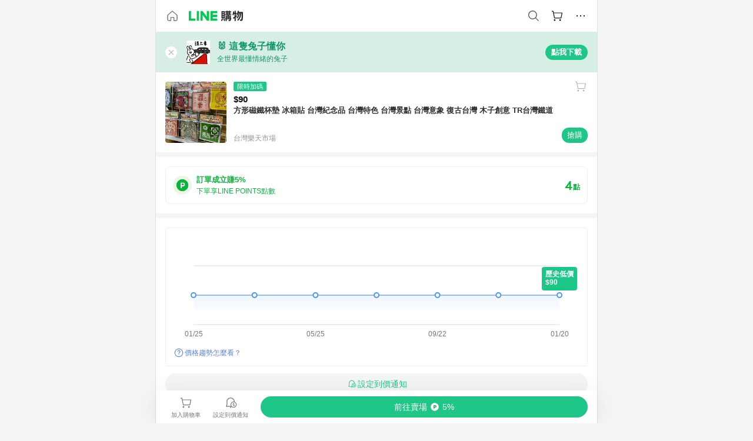

--- FILE ---
content_type: text/html;charset=utf-8
request_url: https://buy.line.me/product/18/3d911820-f090-11ee-8e1e-0242ac110003
body_size: 74432
content:
<!DOCTYPE html><html  lang="zh-Hant" class="chrome"><head><meta charset="utf-8">
<meta name="viewport" content="width=device-width, initial-scale=1.0, maximum-scale=1.0, user-scalable=0, viewport-fit=cover">
<title>方形磁鐵杯墊 冰箱貼 台灣紀念品 台灣特色 台灣景點 台灣意象 復古台灣 木子創意 TR台灣鐵道推薦 | 台灣樂天市場 | LINE購物</title>
<link rel="preconnect" href="https://shopping.line-scdn.net">
<link rel="preconnect" href="https://obs.line-scdn.net">
<link rel="preconnect" href="https://buy-obs.line-scdn.net">
<link integrity="sha384-RRbhlMlOgLB9ZDHCBHLAd7vR3y6cAMI5qlt1Lf4stEpK5p86whH24fMxQuIlWAmr" rel="stylesheet" href="/assets/style.B5luz4J9.css" crossorigin>
<link rel="preload" as="image" href="https://shopping.line-scdn.net/0hopizvDbnMF9UAyAbHMFPCAleLC48dWlIKzsqfSNGcD0iMnJcMwZ_UipZJzoMUCt1IxkjazoDLj0MWytcHWUlQi5nZhMfU3R2NAY7bBRWJRMyYTF1Gg4-WBRz/w360">
<link integrity="sha384-H06V2BNTmfZObEaPR1ALgzdp1WP75mdyYCQ1DzzwQxnqMygAkXNZTZihs8YbJHct" rel="modulepreload" as="script" crossorigin href="/assets/D9QUfhx1.js">
<link integrity="sha384-z8fdcEs82Z9VbHdlohRAbWwrZbuOZ1FZWE0BeAnWajfO+Kln0OfcwCVEhfeLl7FJ" rel="modulepreload" as="script" crossorigin href="/assets/CJifafDl.js">
<link integrity="sha384-EpZkfWsBPYLQt88oUFaa63kWrxgNeAuFfDrvUtwExPdrDfXEGLgildCKLKajfaxt" rel="modulepreload" as="script" crossorigin href="/assets/BRVHw9_s.js">
<link integrity="sha384-Y5UcckpErxEuFfM7Sl3Etjcicr7T2R6hMtPhJMjAzeB4wEN8kfDcA3lBconvZg4u" rel="modulepreload" as="script" crossorigin href="/assets/Bc3qEXj0.js">
<link integrity="sha384-EmQIoNeQxnmHzCZidFZNi86Ee2OGxldOC71/6PGEuynppIms8hKZprGY7nhkTWsw" rel="modulepreload" as="script" crossorigin href="/assets/ocHzyIwC.js">
<link integrity="sha384-c88OqDlnmkOIrBYB0ixNHoJ9zQbGG432CB+EUJluRi5PXeQSMUrDCOIVOWxStqSC" rel="modulepreload" as="script" crossorigin href="/assets/DsY3ErVd.js">
<link integrity="sha384-1zdu/GiWiASSYFj0Dtv29ME0tZHGeeL3C1O4UdmJtRyZH56LwhzM3CQhvKZ5O7UM" rel="modulepreload" as="script" crossorigin href="/assets/HV3D5lod.js">
<link integrity="sha384-mLgTZYoRV69m7DsvOWcBUIOEcguI8RaMgoQJujymdHqYvV8ctVp5YyYGPyp/jYge" rel="modulepreload" as="script" crossorigin href="/assets/BHw9w9sM.js">
<link integrity="sha384-VbO4+EFwpYmyYLskueBKrF61TpEIlcIc2y91YEhf5Cq6Rh7WjfEXySry2BFo1DPh" rel="modulepreload" as="script" crossorigin href="/assets/4KTPYc66.js">
<link integrity="sha384-EM/+MD8vUfFdk4mR7a11+1YFWJIMtInKiICSirpJWbu0Gm8PFPJGJ3uPjIvAjl5Y" rel="modulepreload" as="script" crossorigin href="/assets/A7pdzCvD.js">
<link integrity="sha384-S0jPJg5fN7el1yK3WyUBdRWW81TxfGcUjIL7saKxD2V1F434nDt8tdKKIwjWSqMx" rel="modulepreload" as="script" crossorigin href="/assets/BrtczYKr.js">
<link integrity="sha384-6hh+pAb+yyz6a+fmOL0h7Pv7sO5y0bEF2wRPiUr3M8avWrxUrBgUQYdfIUrP5Ex1" rel="modulepreload" as="script" crossorigin href="/assets/Du-0PFd_.js">
<link integrity="sha384-xZuwEwoZSK1dzeLTy9jUxmLw22sryhCrirMq/+eVfPt6qwKDNE3rhB5v6M/eXFmL" rel="modulepreload" as="script" crossorigin href="/assets/CQy-4ooD.js">
<link integrity="sha384-F85Xa+LiPmOQHfmQWKhAXI//6iZTArcngkzjdc/e29w2RRhdb8NsP4z+GGp2iO5g" rel="modulepreload" as="script" crossorigin href="/assets/DsapwRds.js">
<link integrity="sha384-MZxJMoJH75/+Ojx4ki0Rg5IBlsvw10qNG8wukyCoMjWiIYjTTIGjDcQfr5vsO/7L" rel="modulepreload" as="script" crossorigin href="/assets/BWo-x0dm.js">
<link integrity="sha384-3ZjYyhRUB3kgAHSawYOtLw+EhwWUZcaIjqqyE0h9xsNHdmbnHgQnO8msHLjA6Hyl" rel="modulepreload" as="script" crossorigin href="/assets/5RSQ7hN8.js">
<link integrity="sha384-mbCuctK2k7xoX7mLrNzfwjcf/PjtDmlEz8895Pl+s5OljkbFKMLxlOZYDiRKyfBo" rel="modulepreload" as="script" crossorigin href="/assets/C9GZpeN-.js">
<link integrity="sha384-ulDPMqSqtQIG21OLPePuP8uRgdCkBV+S3QGtFJXzH1fL38tfNGqlR788aczUdHKO" rel="modulepreload" as="script" crossorigin href="/assets/3s6Ar3fY.js">
<link integrity="sha384-w72aUpRE+q9USmWbKTvVU29NoK2Uujo22lk7YuIO2WWRZurdfU8JBd+n1/Hn+Ldi" rel="modulepreload" as="script" crossorigin href="/assets/D4Xwuvqs.js">
<link integrity="sha384-GEsRkuHIxdiZDSA1r3YgP0m2YSeBOd0FfWiJ+Gs+9inlrRgbuNFDpCpTqq2ZnjTK" rel="modulepreload" as="script" crossorigin href="/assets/DGlww-Qj.js">
<link integrity="sha384-opTVLu6VS+vYEkrBBn6ovyUf+Ajlitbw8svsUyvGL05pElD+zwZxdW9qQZEQfKQV" rel="modulepreload" as="script" crossorigin href="/assets/DUHc9exq.js">
<link integrity="sha384-w5vEkeCoKOkEYpTDv5MC4VpbMlTGTLMZk1NW0QP64jhwRa1/KkeuCgVV1R0NnaLI" rel="modulepreload" as="script" crossorigin href="/assets/D1yNY8SZ.js">
<link integrity="sha384-p0SG5Hi7O1rhjx2mAQVLTbdCTb8CYY1JjAl57QsNyd0Gb0Dex+p0+ehbZemrPwEX" rel="modulepreload" as="script" crossorigin href="/assets/Dq4DM7B4.js">
<link integrity="sha384-VrduCxmz1e04vHpq9wP2YP49wPtLchFeebyot+D1JiRJPtEyRzRaxZsu+zXGCG/b" rel="modulepreload" as="script" crossorigin href="/assets/BrPHMzF7.js">
<link integrity="sha384-dOQ4cuo5cHQSrcak4dYJkcOtRulM6EOMBZlB152oRZSTsg7r6PTFpJofohPmWp7f" rel="modulepreload" as="script" crossorigin href="/assets/34TD_PPe.js">
<link integrity="sha384-UmVBhL8EZKURTQd0yuh9/ucqzjuKr8bfRGxRdOsG829eUdACBxcuIVFi9FIfsweZ" rel="modulepreload" as="script" crossorigin href="/assets/BcYFXwwb.js">
<link integrity="sha384-C7Jm2mgDd4tmk8luxh0xtOKF6ItHL3MYv04nA+NVDWO3jNCYiAXKIB30VTbiAdJA" rel="modulepreload" as="script" crossorigin href="/assets/B1GycNi2.js">
<link integrity="sha384-XhsVRS6NqRQjhvJ3IGRwnX2M0lbru+M9Jpw4KMcJETMu5Co4H8GO+G9++KIzwB58" rel="modulepreload" as="script" crossorigin href="/assets/BbeRj8oU.js">
<link integrity="sha384-EFaa2K2YoCKbg16MJXH4hmT53sQWEmzksozrjL9cogVQGm7babEL/fWROajb5ImK" rel="modulepreload" as="script" crossorigin href="/assets/CuTSBGhD.js">
<script src="https://static.line-scdn.net/liff/edge/2/sdk.js" defer data-hid="liff"></script>
<link rel="prefetch" as="image" type="image/png" href="/assets/ico-AIPrice--light.DBIYnsEs.png">
<link rel="prefetch" as="image" type="image/png" href="/assets/ico-AIPrice--dark.C7eYdi9Z.png">
<link rel="prefetch" as="image" type="image/png" href="/assets/ico-social108-line.Kg5Ad751.png">
<link rel="prefetch" as="image" type="image/png" href="/assets/ico-social108-fb.t9leBe85.png">
<link rel="prefetch" as="image" type="image/png" href="/assets/ico-social108-url.k_GOwe6c.png">
<link rel="prefetch" as="image" type="image/svg+xml" href="/assets/ico-navbar-home--black.rvetcKm_.svg">
<link rel="prefetch" as="image" type="image/svg+xml" href="/assets/ico-glass.B9b_u7qf.svg">
<link rel="prefetch" as="image" type="image/svg+xml" href="/assets/ico-product-like--black.R8gay-KN.svg">
<link rel="prefetch" as="image" type="image/svg+xml" href="/assets/ico-clock.CRfZodhE.svg">
<link rel="prefetch" as="image" type="image/png" href="/assets/favorite_img1.Dpi7Wrpc.png">
<link rel="prefetch" as="image" type="image/png" href="/assets/img-shoppingCart.2pyXJ4-e.png">
<link rel="prefetch" as="image" type="image/svg+xml" href="/assets/loading.D9q3AnIC.svg">
<link rel="prefetch" as="image" type="image/svg+xml" href="/assets/loading_big.Cu1Hp-nL.svg">
<link rel="prefetch" as="image" type="image/svg+xml" href="/assets/loading_white.CPnzDYu_.svg">
<link rel="prefetch" as="image" type="image/svg+xml" href="/assets/loading_white_big.BWd4BJ3W.svg">
<link rel="prefetch" as="image" type="image/png" href="/assets/img-error.DwjqFPrn.png">
<link rel="prefetch" as="image" type="image/png" href="/assets/img-priceTrackerTutorial--step1.CCKIm-vN.png">
<link rel="prefetch" as="image" type="image/png" href="/assets/img-priceTrackerTutorial--step2.DYym_dnR.png">
<link rel="prefetch" as="image" type="image/png" href="/assets/img-priceTrackerTutorial--step3.BYe8Y216.png">
<link rel="prefetch" as="image" type="image/png" href="/assets/img-priceTrackerTutorial--step4.C4vthmjI.png">
<link rel="prefetch" as="image" type="image/png" href="/assets/img-tips-transferinfo.ElFsZNPa.png">
<link rel="prefetch" as="image" type="image/png" href="/assets/ico-tutorial-linepoints.DxmGtkDv.png">
<link rel="prefetch" as="image" type="image/png" href="/assets/ico-tutorial-lowprice.BY6GCV4e.png">
<link rel="prefetch" as="image" type="image/png" href="/assets/ico-tutorial-savemoney.DuUdrL5v.png">
<link rel="prefetch" as="image" type="image/png" href="/assets/ico-tutorial-benefit.T1eTBBAv.png">
<link rel="prefetch" as="image" type="image/png" href="/assets/img-linepoint-step1.BQkKHcGR.png">
<link rel="prefetch" as="image" type="image/png" href="/assets/img-linepoint-step2.DoDZehq4.png">
<link rel="prefetch" as="image" type="image/png" href="/assets/img-linepoint-step3.DqhkqNI8.png">
<link rel="prefetch" as="image" type="image/png" href="/assets/img-tutorial-angpauinfo.C691D31o.png">
<link rel="prefetch" as="image" type="image/png" href="/assets/img-angpau-step1.Choa-Nah.png">
<link rel="prefetch" as="image" type="image/png" href="/assets/img-angpau-step2.fOOUmOrQ.png">
<link rel="prefetch" as="image" type="image/png" href="/assets/img-angpau-step3.DXVOzogX.png">
<link rel="prefetch" as="image" type="image/png" href="/assets/img-angpau-step4.hBrkGnJz.png">
<link rel="prefetch" as="image" type="image/png" href="/assets/ico-tutorialHongbao.DGh0-HQ3.png">
<link rel="prefetch" as="image" type="image/png" href="/assets/img-tutorial-missioninfo.C-SATwqO.png">
<link rel="prefetch" as="image" type="image/png" href="/assets/ico-tutorialMission.DfTvKlPf.png">
<link rel="prefetch" as="image" type="image/png" href="/assets/img-tips-quota.VCNhqGxs.png">
<link rel="prefetch" as="image" type="image/png" href="/assets/img-tutorial-monthlybuyinfo.BOFEwRbW.png">
<link rel="prefetch" as="image" type="image/png" href="/assets/ico-tutorial-monthlybuyCart.qZCLjCL2.png">
<link rel="prefetch" as="image" type="image/png" href="/assets/ico-tutorial-monthlybuyCheck.CUtUT1Rq.png">
<link rel="prefetch" as="image" type="image/png" href="/assets/img-monthlybuy-step1.cqlPuECQ.png">
<link rel="prefetch" as="image" type="image/png" href="/assets/img-monthlybuy-step2.BDi3eOp1.png">
<link rel="prefetch" as="image" type="image/png" href="/assets/img-monthlybuy-step3.D7J2Pm6_.png">
<link rel="prefetch" as="image" type="image/png" href="/assets/img-monthlybuy-step4.D0_Dqac8.png">
<link rel="prefetch" as="image" type="image/png" href="/assets/ico-tutorialMonthlybuy.K1GCo0qF.png">
<link rel="prefetch" as="image" type="image/png" href="/assets/ico-tutorial-priviledge1.xvbEMEh0.png">
<link rel="prefetch" as="image" type="image/png" href="/assets/ico-tutorial-priviledge2.CCgQq_9g.png">
<link rel="prefetch" as="image" type="image/png" href="/assets/ico-tutorial-priviledge3.C4Z4uf-h.png">
<link rel="prefetch" as="image" type="image/png" href="/assets/ico-tutorial-priviledge4.DSyXnJ5T.png">
<link rel="prefetch" as="image" type="image/png" href="/assets/img-tutorial-passportinfo.BzBrDoPg.png">
<link rel="prefetch" as="image" type="image/png" href="/assets/ico-tutorialPassport.CKyw9_Hr.png">
<link rel="prefetch" as="image" type="image/svg+xml" href="/assets/img-unrecognizableProductDefault.CyRpUHyn.svg">
<link rel="prefetch" as="image" type="image/svg+xml" href="/assets/img-noCopMerchantDefault.DIDmNaBz.svg">
<link rel="prefetch" as="image" type="image/png" href="/assets/og_image.Dc0El0ue.png">
<link rel="prefetch" as="image" type="image/png" href="/assets/favicon-32x32.CERNqo6f.png">
<link rel="prefetch" as="image" type="image/png" href="/assets/favicon-16x16.DsIZ3wwF.png">
<link rel="prefetch" as="image" type="image/x-icon" href="/assets/favicon.CW2t5flA.ico">
<link rel="prefetch" as="image" type="image/png" href="/assets/apple-touch-icon.BVJpEzX5.png">
<link rel="prefetch" as="image" type="image/svg+xml" href="/assets/safari-pinned-tab.Bfe6lB9P.svg">
<link rel="prefetch" as="image" type="image/svg+xml" href="/assets/badge-parity.DoTzVVDB.svg">
<link rel="prefetch" as="image" type="image/svg+xml" href="/assets/badge-fresh.C0DVF-gn.svg">
<link rel="prefetch" as="image" type="image/svg+xml" href="/assets/badge-newStore.Cg1pHwnu.svg">
<link rel="prefetch" as="image" type="image/svg+xml" href="/assets/badge-ranking.Bk2qrM48.svg">
<link rel="prefetch" as="image" type="image/svg+xml" href="/assets/badge-rush.BTygeurn.svg">
<link rel="prefetch" as="image" type="image/svg+xml" href="/assets/badge-hotSearch.BNmm1d9W.svg">
<link rel="prefetch" as="image" type="image/svg+xml" href="/assets/badge-recommendation.CkDV9CeC.svg">
<link rel="prefetch" as="image" type="image/svg+xml" href="/assets/badge-showLowerPrice.VgEbcxW2.svg">
<link rel="prefetch" as="image" type="image/png" href="/assets/img-angpauCircle.zsfDvmnf.png">
<link rel="prefetch" as="image" type="image/svg+xml" href="/assets/ico-shoppingNoteEntry-default--black.DD5vC7JS.svg">
<link rel="prefetch" as="image" type="image/svg+xml" href="/assets/ico-shoppingNoteEntry-default--white.O30l9mZp.svg">
<link rel="prefetch" as="image" type="image/svg+xml" href="/assets/ico-shoppingBag.kJOU3R3r.svg">
<link rel="prefetch" as="image" type="image/svg+xml" href="/assets/ico-shoppingNote.CYf5R6p8.svg">
<link rel="prefetch" as="image" type="image/svg+xml" href="/assets/img-logo--colorful.D_usoKOi.svg">
<link rel="prefetch" as="image" type="image/svg+xml" href="/assets/ico-arrow--leftBlack.CnoHEo6X.svg">
<link rel="prefetch" as="image" type="image/svg+xml" href="/assets/ico-outlined-homepageBlack.D_Bu0PkT.svg">
<link rel="prefetch" as="image" type="image/svg+xml" href="/assets/ico-bell--black.rDjO1CtY.svg">
<link rel="prefetch" as="image" type="image/svg+xml" href="/assets/ico-cartDarkGray.B0_Zm9Er.svg">
<link rel="prefetch" as="image" type="image/svg+xml" href="/assets/ico-glassDeepGrey.4HBuXfpO.svg">
<link rel="prefetch" as="image" type="image/svg+xml" href="/assets/ico-menu--black.DIw2ISWO.svg">
<link rel="prefetch" as="image" type="image/svg+xml" href="/assets/ico-close--black.C0D_WCjI.svg">
<link rel="prefetch" as="image" type="image/svg+xml" href="/assets/ico-barcodeBlack.EMGqZUEa.svg">
<link rel="prefetch" as="image" type="image/svg+xml" href="/assets/img-logo--white.ws-OQZLF.svg">
<link rel="prefetch" as="image" type="image/svg+xml" href="/assets/ico-arrow--leftWhite2.DisqKg3Y.svg">
<link rel="prefetch" as="image" type="image/svg+xml" href="/assets/ico-outlined-homepageWhite.0N_nKCXb.svg">
<link rel="prefetch" as="image" type="image/svg+xml" href="/assets/ico-bell--white.As7mgZX1.svg">
<link rel="prefetch" as="image" type="image/svg+xml" href="/assets/ico-cart.BCosiCm-.svg">
<link rel="prefetch" as="image" type="image/svg+xml" href="/assets/ico-glassWhite.DjoHr4D6.svg">
<link rel="prefetch" as="image" type="image/svg+xml" href="/assets/ico-menu--white.D5XWMDLz.svg">
<link rel="prefetch" as="image" type="image/svg+xml" href="/assets/ico-close--white.BH9pt9aA.svg">
<link rel="prefetch" as="image" type="image/svg+xml" href="/assets/ico-barcodeWhite.9e_7wgQd.svg">
<link rel="prefetch" as="image" type="image/svg+xml" href="/assets/ico-close--button.DlQeO4mx.svg">
<link rel="prefetch" as="image" type="image/png" href="/assets/ico-goUp.9ngTY99_.png">
<link rel="prefetch" as="image" type="image/svg+xml" href="/assets/ico-navbar-home.pTdx6kH8.svg">
<link rel="prefetch" as="image" type="image/svg+xml" href="/assets/ico-navbar-homeOn.BXKY35o-.svg">
<link rel="prefetch" as="image" type="image/svg+xml" href="/assets/ico-navbar-brand.DSm8Mb_j.svg">
<link rel="prefetch" as="image" type="image/svg+xml" href="/assets/ico-navbar-brandOn.BGbRYYkS.svg">
<link rel="prefetch" as="image" type="image/svg+xml" href="/assets/ico-navbar-benefit.CVpFf2LJ.svg">
<link rel="prefetch" as="image" type="image/svg+xml" href="/assets/ico-navbar-benefitOn.CMjzQK5w.svg">
<link rel="prefetch" as="image" type="image/svg+xml" href="/assets/ico-navbar-special.Bv7eUmCf.svg">
<link rel="prefetch" as="image" type="image/svg+xml" href="/assets/ico-navbar-specialOn.CA8QWgEz.svg">
<link rel="prefetch" as="image" type="image/svg+xml" href="/assets/ico-navbar-account.D_JBbAaL.svg">
<link rel="prefetch" as="image" type="image/svg+xml" href="/assets/ico-navbar-accountOn.lN8Sl9dl.svg">
<link rel="prefetch" as="image" type="image/svg+xml" href="/assets/img-recommend.KMJbq0_8.svg">
<link rel="prefetch" as="image" type="image/svg+xml" href="/assets/img-totop.B59KCYmN.svg">
<link rel="prefetch" as="image" type="image/svg+xml" href="/assets/ico-arrow--left777777.CiUgt2Xu.svg">
<link rel="prefetch" as="image" type="image/png" href="/assets/ico-social50-line.BRshQTKT.png">
<link rel="prefetch" as="image" type="image/png" href="/assets/ico-social50-fb.BBsgz-Qv.png">
<link rel="prefetch" as="image" type="image/png" href="/assets/ico-social50-url.CMtwK1k1.png">
<link rel="prefetch" as="image" type="image/png" href="/assets/ico-social72-line.BEYufS0u.png">
<link rel="prefetch" as="image" type="image/png" href="/assets/ico-social72-fb.CngPcpDD.png">
<link rel="prefetch" as="image" type="image/png" href="/assets/ico-social72-url.BsnljhuG.png">
<link rel="prefetch" as="image" type="image/svg+xml" href="/assets/ico-ok.Bx9Y-ieW.svg">
<link rel="prefetch" as="image" type="image/svg+xml" href="/assets/ico-okOn.CVd3fBBN.svg">
<link rel="prefetch" as="image" type="image/svg+xml" href="/assets/ico-check-green.BLcA-ro-.svg">
<link rel="prefetch" as="image" type="image/png" href="/assets/favorite_bg.BuLA8s9V.png">
<link rel="prefetch" as="image" type="image/svg+xml" href="/assets/ico-checkedWhite.CSrkc97X.svg">
<link rel="prefetch" as="image" type="image/svg+xml" href="/assets/ico-checkedGray.Tvl1Ks0l.svg">
<link rel="prefetch" as="image" type="image/svg+xml" href="/assets/ico-loading--white.5G4YHqfR.svg">
<link rel="prefetch" as="image" type="image/svg+xml" href="/assets/ico-arrow--right.CNWSdj0U.svg">
<link rel="prefetch" as="image" type="image/svg+xml" href="/assets/ico-cartOrange.BJckGTg5.svg">
<link rel="prefetch" as="image" type="image/svg+xml" href="/assets/ico-shop--white.DULimFDL.svg">
<link rel="prefetch" as="image" type="image/png" href="/assets/img-AIpriceWithSpotLight.hjXHnhT5.png">
<link rel="prefetch" as="image" type="image/svg+xml" href="/assets/ico-calendarWhite.B-rHPhUf.svg">
<link rel="prefetch" as="image" type="image/svg+xml" href="/assets/ico-settingPriceAlertBell--white.CWhCFx-a.svg">
<link rel="prefetch" as="image" type="image/svg+xml" href="/assets/ico-arrow--rightGray.CoWdCWie.svg">
<link rel="prefetch" as="image" type="image/svg+xml" href="/assets/ico-point--green.C6QozQX8.svg">
<link rel="prefetch" as="image" type="image/svg+xml" href="/assets/ico-point--gray.CwT7ymaW.svg">
<link rel="prefetch" as="image" type="image/svg+xml" href="/assets/img-radarGreen.CN93xa6Z.svg">
<link rel="prefetch" as="image" type="image/svg+xml" href="/assets/ico-cancel--grey.y20wjKk9.svg">
<link rel="prefetch" as="image" type="image/svg+xml" href="/assets/ico-arrow--downGreen.DamuGg1d.svg">
<link rel="prefetch" as="image" type="image/svg+xml" href="/assets/ico-issueBlue.Cv_EvCnD.svg">
<link rel="prefetch" as="image" type="image/svg+xml" href="/assets/ico-settingPriceAlertBell--green.DGhGrK5M.svg">
<link rel="prefetch" as="image" type="image/svg+xml" href="/assets/ico-arrow--rightBlack.C_lxOHQh.svg">
<link rel="prefetch" as="image" type="image/svg+xml" href="/assets/ico-questionMarkGrey.EX5aKzhd.svg">
<link rel="prefetch" as="image" type="image/svg+xml" href="/assets/ico-point--white.DiQtpN6g.svg">
<link rel="prefetch" as="image" type="image/svg+xml" href="/assets/img-presentBox--green.TVcvGSjo.svg">
<link rel="prefetch" as="image" type="image/svg+xml" href="/assets/ico-exclamation-green.C22jQFzh.svg">
<link rel="prefetch" as="image" type="image/png" href="/assets/img-tutorial-newbuyerAngpau.IQc2VBXm.png">
<link rel="prefetch" as="image" type="image/png" href="/assets/ico-tutorial-newbuyerAngpau.BF2RphfN.png">
<link rel="prefetch" as="image" type="image/svg+xml" href="/assets/ico-arrow--downGreyLight.-PxCy2F4.svg">
<link rel="prefetch" as="image" type="image/png" href="/assets/img-tutorial-bannerLinepoint.DSRIAVpU.png">
<link rel="prefetch" as="image" type="image/svg+xml" href="/assets/ico-arrow--downGreyDeep.Dy_jgCzs.svg">
<link rel="prefetch" as="image" type="image/png" href="/assets/img-tutorialTopimg.BVwuYd1V.png">
<link rel="prefetch" as="image" type="image/svg+xml" href="/assets/ico-trashCanRed.DFMeqfHR.svg">
<link rel="prefetch" as="image" type="image/svg+xml" href="/assets/img-loading.DAd8vyWK.svg">
<link rel="prefetch" as="image" type="image/svg+xml" href="/assets/ico-photo000000.5FvFntbr.svg">
<link rel="prefetch" as="image" type="image/svg+xml" href="/assets/ico-pen000000.DBRHNis3.svg">
<link rel="prefetch" as="image" type="image/svg+xml" href="/assets/ico-tag000000.Denfp1DR.svg">
<link rel="prefetch" as="image" type="image/svg+xml" href="/assets/ico-dollar000000.BBxnChPV.svg">
<link rel="prefetch" as="image" type="image/svg+xml" href="/assets/ico-cancelWhiteA20.6tHz8eS3.svg">
<link rel="prefetch" as="image" type="image/svg+xml" href="/assets/ico-arrow--down111111bold.DB1gtSeb.svg">
<link rel="prefetch" as="image" type="image/svg+xml" href="/assets/ico-exclamationMarkGrey.CEgQ3w61.svg">
<link rel="prefetch" as="image" type="image/svg+xml" href="/assets/ico-creditCard.MO3Wkm5M.svg">
<link rel="prefetch" as="image" type="image/svg+xml" href="/assets/ico-user.D7s6ESw9.svg">
<link rel="prefetch" as="image" type="image/svg+xml" href="/assets/ico-coinBlack.Ct9QrHk9.svg">
<link rel="prefetch" as="image" type="image/svg+xml" href="/assets/ico-couponPercentage.CIm48I56.svg">
<link rel="prefetch" as="image" type="image/svg+xml" href="/assets/ico-signIn.RQuDDcX3.svg">
<link rel="prefetch" as="image" type="image/svg+xml" href="/assets/ico-lineDelima._tfoT26-.svg">
<link rel="prefetch" as="image" type="image/svg+xml" href="/assets/ico-creditCardWhite.BkVg_c6S.svg">
<link rel="prefetch" as="image" type="image/svg+xml" href="/assets/ico-userWhite.IJSphSZp.svg">
<link rel="prefetch" as="image" type="image/svg+xml" href="/assets/ico-coinWhite.t-RxNaGa.svg">
<link rel="prefetch" as="image" type="image/svg+xml" href="/assets/ico-couponPercentageWhite.CD6BGOfi.svg">
<link rel="prefetch" as="image" type="image/svg+xml" href="/assets/ico-signInWhite.EeTUhtJC.svg">
<link rel="prefetch" as="image" type="image/svg+xml" href="/assets/ico-lineDelimaWhite.Y-PHdCqD.svg">
<link rel="prefetch" as="image" type="image/svg+xml" href="/assets/ico-uploadImage1EC687.DaaQVrkB.svg">
<link rel="prefetch" as="image" type="image/svg+xml" href="/assets/img-notebannerBg.CsLcSsSa.svg">
<link rel="prefetch" as="image" type="image/svg+xml" href="/assets/ico-shoppingNoteBlack.BzRwSPw5.svg">
<link rel="prefetch" as="image" type="image/svg+xml" href="/assets/ico-pen949494.BZVhkxZe.svg">
<link rel="prefetch" as="image" type="image/svg+xml" href="/assets/ico-outlink111111.DD33-WtY.svg">
<link rel="prefetch" as="image" type="image/svg+xml" href="/assets/ico-arrow--right111111.q8YJKxfQ.svg">
<link rel="prefetch" as="image" type="image/svg+xml" href="/assets/ico-plus111111.m8dDflS3.svg">
<link rel="prefetch" as="image" type="image/svg+xml" href="/assets/ico-plusc8c8c8.Wh1N6N8x.svg">
<link rel="prefetch" as="image" type="image/svg+xml" href="/assets/ico-angpau.T5T0hVop.svg">
<link rel="prefetch" as="image" type="image/svg+xml" href="/assets/ico-angpauMonochrome.DhKf0X6A.svg">
<link rel="prefetch" as="image" type="image/svg+xml" href="/assets/ico-rewardMission.CqGtjBsp.svg">
<link rel="prefetch" as="image" type="image/svg+xml" href="/assets/icon_missionDisable.BO9SDy4V.svg">
<link rel="prefetch" as="image" type="image/svg+xml" href="/assets/ico-penC8C8C8.Do7VrS4u.svg">
<link rel="prefetch" as="image" type="image/svg+xml" href="/assets/ico-okFF5B57.ClNzYsMv.svg">
<link rel="prefetch" as="image" type="image/png" href="/assets/bg-hotSearch-right.DrLYAb6T.png">
<link rel="prefetch" as="image" type="image/png" href="/assets/bg-hotSearch-left.BPZujni4.png">
<link rel="prefetch" as="script" crossorigin href="/assets/URHNVWlD.js">
<link rel="prefetch" as="script" crossorigin href="/assets/BGuUxEhy.js">
<link rel="prefetch" as="script" crossorigin href="/assets/ubTdzax2.js">
<link rel="prefetch" as="script" crossorigin href="/assets/DayJJwqV.js">
<link rel="prefetch" as="script" crossorigin href="/assets/BXZcsJlh.js">
<link rel="prefetch" as="script" crossorigin href="/assets/D6dj2eE7.js">
<link rel="prefetch" as="script" crossorigin href="/assets/BcAaGpei.js">
<link rel="prefetch" as="script" crossorigin href="/assets/D1aqi_NQ.js">
<link rel="prefetch" as="script" crossorigin href="/assets/BNF_aRAY.js">
<link rel="prefetch" as="script" crossorigin href="/assets/CK3-thgt.js">
<link rel="prefetch" as="image" type="image/svg+xml" href="/assets/ico-navbar-categoryOn.BT6ruzlk.svg">
<link rel="prefetch" as="image" type="image/svg+xml" href="/assets/img-angpau.FmLdLkvD.svg">
<link rel="prefetch" as="image" type="image/svg+xml" href="/assets/img-lowerPriceText.B9sycJ2j.svg">
<link rel="prefetch" as="image" type="image/svg+xml" href="/assets/img-allFullStamp.BKwEGvce.svg">
<link rel="prefetch" as="image" type="image/png" href="/assets/badge-bestTiming.CXJDr1_1.png">
<link rel="prefetch" as="image" type="image/svg+xml" href="/assets/ico-bell--grey.CVZtyURQ.svg">
<link rel="prefetch" as="image" type="image/svg+xml" href="/assets/ico-bell--green.BjLIXZQX.svg">
<link rel="prefetch" as="image" type="image/gif" href="/assets/img-badgeBg.GFu2V2pV.gif">
<link rel="prefetch" as="image" type="image/png" href="/assets/ico-entryAngpau.BY7xqj1H.png">
<link rel="prefetch" as="image" type="image/png" href="/assets/ico-entryFirstTimerBuy.CSKtfg0q.png">
<link rel="prefetch" as="image" type="image/png" href="/assets/ico-entryRegularShopping.iBG3AS9F.png">
<link rel="prefetch" as="image" type="image/png" href="/assets/rank_1.DGWx_WX6.png">
<link rel="prefetch" as="image" type="image/png" href="/assets/rank_2.BZoQ1Ylf.png">
<link rel="prefetch" as="image" type="image/png" href="/assets/rank_3.D4miq1ro.png">
<link rel="prefetch" as="image" type="image/png" href="/assets/rank_4.CZlnCNsm.png">
<link rel="prefetch" as="image" type="image/png" href="/assets/rank_5.CHTRhhzc.png">
<link rel="prefetch" as="image" type="image/png" href="/assets/rank_6.xT_aAa5U.png">
<link rel="prefetch" as="image" type="image/png" href="/assets/rank_7.BhBPxHHN.png">
<link rel="prefetch" as="image" type="image/png" href="/assets/rank_8.BWY3qQi4.png">
<link rel="prefetch" as="image" type="image/png" href="/assets/rank_9.CX4IY0_P.png">
<link rel="prefetch" as="image" type="image/png" href="/assets/rank_10.ByWKecS-.png">
<link rel="prefetch" as="image" type="image/png" href="/assets/badge-waitBePaid.D6A37hwP.png">
<link rel="prefetch" as="image" type="image/svg+xml" href="/assets/badge-commercial.DH5N_pEF.svg">
<link rel="prefetch" as="image" type="image/svg+xml" href="/assets/ico-fire.DUEfKXq5.svg">
<link rel="prefetch" as="image" type="image/png" href="/assets/ico-cart-like--heartbeat.BhSG233-.png">
<link rel="prefetch" as="image" type="image/png" href="/assets/ico-product-like--heartbeat.DLzkncHw.png">
<link rel="prefetch" as="image" type="image/svg+xml" href="/assets/ico-shoppingNoteB7B7B7.BhHnpug5.svg">
<link rel="prefetch" as="image" type="image/svg+xml" href="/assets/ico-shoppingNote--selected.DZluD8K6.svg">
<link rel="prefetch" as="image" type="image/svg+xml" href="/assets/ico-shoppingNote777777.CblRvGvO.svg">
<link rel="prefetch" as="image" type="image/svg+xml" href="/assets/ico-product-like.xTa1aUAx.svg">
<link rel="prefetch" as="image" type="image/svg+xml" href="/assets/ico-product-liked.CuLQs_Nv.svg">
<link rel="prefetch" as="image" type="image/svg+xml" href="/assets/ico-product-like--white.D0MeNH-k.svg">
<link rel="prefetch" as="image" type="image/svg+xml" href="/assets/ico-cartGray.CWkBJ-Sp.svg">
<link rel="prefetch" as="image" type="image/svg+xml" href="/assets/ico-cartBlack--bottom.BUej1hUO.svg">
<link rel="prefetch" as="image" type="image/svg+xml" href="/assets/ico-cartOrange--bottom.B5ZBhwRt.svg">
<link rel="prefetch" as="image" type="image/svg+xml" href="/assets/badge-store--boxType.B9MdYrIc.svg">
<link rel="prefetch" as="image" type="image/svg+xml" href="/assets/badge-store.BxS3T5LF.svg">
<link rel="prefetch" as="image" type="image/svg+xml" href="/assets/badge-gift--boxType.D_d51sJ0.svg">
<link rel="prefetch" as="image" type="image/svg+xml" href="/assets/badge-gift.S-K2wspb.svg">
<link rel="prefetch" as="image" type="image/svg+xml" href="/assets/ico-shoppingLens.oyB_I5Qj.svg">
<link rel="prefetch" as="image" type="image/svg+xml" href="/assets/ico-share.C3pSXDao.svg">
<link rel="prefetch" as="image" type="image/svg+xml" href="/assets/ico-addFriend.Ums4xyGk.svg">
<link rel="prefetch" as="image" type="image/svg+xml" href="/assets/ico-settingPriceAlertBell--grey.8YI4mhGV.svg">
<link rel="prefetch" as="image" type="image/svg+xml" href="/assets/ico-editPriceAlertBell--green.yx0w76OW.svg">
<link rel="prefetch" as="image" type="image/svg+xml" href="/assets/badge-direct.-_MmXx0U.svg">
<link rel="prefetch" as="image" type="image/svg+xml" href="/assets/line_payWhite.CeF-mufA.svg">
<link rel="prefetch" as="image" type="image/svg+xml" href="/assets/line_loginWhite.ChpHW_Sp.svg">
<link rel="prefetch" as="image" type="image/svg+xml" href="/assets/line_pointWhite.Bv3Y4AZB.svg">
<link rel="prefetch" as="image" type="image/svg+xml" href="/assets/ico-ai.BbwD8uvP.svg">
<link rel="prefetch" as="image" type="image/svg+xml" href="/assets/ico-point--grey.Dg8b4yyB.svg">
<link rel="prefetch" as="image" type="image/png" href="/assets/img-bestPriceBadge--short.Cc856gG1.png">
<link rel="prefetch" as="image" type="image/png" href="/assets/img-bestPriceBadge.fRPGm0dd.png">
<link rel="prefetch" as="image" type="image/png" href="/assets/ico-ai.ZVJ4hbF3.png">
<link rel="prefetch" as="image" type="image/svg+xml" href="/assets/ico-checkedGreen--bold.DzVb0O_a.svg">
<link rel="prefetch" as="image" type="image/svg+xml" href="/assets/ico-arrow--downWhite.CbCo2gZi.svg">
<link rel="prefetch" as="image" type="image/svg+xml" href="/assets/ico-landmarkWhite.DxGMDzlf.svg">
<link rel="prefetch" as="image" type="image/svg+xml" href="/assets/ico-landmarkGreen.C0v04Ctn.svg">
<link rel="prefetch" as="image" type="image/svg+xml" href="/assets/ico-landmarkBlue.CwEOCby7.svg">
<link rel="prefetch" as="image" type="image/svg+xml" href="/assets/ico-arrow--downBlue.C20Tikic.svg">
<link rel="prefetch" as="image" type="image/svg+xml" href="/assets/ico-arrow--rightGrayBold.D4AV8bOv.svg">
<link rel="prefetch" as="image" type="image/svg+xml" href="/assets/badge-media.BplkG1D_.svg">
<link rel="prefetch" as="image" type="image/svg+xml" href="/assets/badge-popular.B5YAjv1y.svg">
<link rel="prefetch" as="image" type="image/svg+xml" href="/assets/ico-eye--gray.BrDiTyri.svg">
<script data-hid="APOLLO_STATE">window.__APOLLO_STATE__ = {"ROOT_QUERY":{"__typename":"Query","clientConfig":{"__typename":"ClientConfig","enableExtensionPage":true,"disableGoogleSearch":false,"enableGA4EventToApp":false,"enableBestPriceFinderPage":true},"activeOMOEvent":null,"seoSettings({\"path\":\"https://buy.line.me/product/18/3d911820-f090-11ee-8e1e-0242ac110003\"})":{"__typename":"SeoSettings","meta":null,"footer":null},"promotionBanners":[{"__typename":"PromotionBannerInfo","displayPage":"ARTICLE_PAGE","imageUrl":"https://buy-obs.line-scdn.net/0hkD-SXGwNNGsQKitXLD5LPEN-OAtvBC9peRQrE2dxa1hWRQ92fDpyDElMEQFWGRg8VxMHBWV1GlhGRRM1Rz4QDVRPHRtWRgs5eTkIRkpfCl9WUQNhfCl6Sw","title":"🐰 這隻兔子懂你","subtitle":"全世界最懂情緒的兔子","buttonText":"點我下載","buttonUrl":"https://buy.line.me/content/lineshoppingapp/"},{"__typename":"PromotionBannerInfo","displayPage":"VIDEO_PAGE","imageUrl":"https://buy-obs.line-scdn.net/0hkD-SXGwNNGsQKitXLD5LPEN-OAtvBC9peRQrE2dxa1hWRQ92fDpyDElMEQFWGRg8VxMHBWV1GlhGRRM1Rz4QDVRPHRtWRgs5eTkIRkpfCl9WUQNhfCl6Sw","title":"🐰 這隻兔子懂你","subtitle":"全世界最懂情緒的兔子","buttonText":"點我下載","buttonUrl":"https://buy.line.me/content/lineshoppingapp/"},{"__typename":"PromotionBannerInfo","displayPage":"PARTNER_PAGE","imageUrl":"https://buy-obs.line-scdn.net/0hkD-SXGwNNGsQKitXLD5LPEN-OAtvBC9peRQrE2dxa1hWRQ92fDpyDElMEQFWGRg8VxMHBWV1GlhGRRM1Rz4QDVRPHRtWRgs5eTkIRkpfCl9WUQNhfCl6Sw","title":"🐰 這隻兔子懂你","subtitle":"全世界最懂情緒的兔子","buttonText":"點我下載","buttonUrl":"https://buy.line.me/content/lineshoppingapp/"},{"__typename":"PromotionBannerInfo","displayPage":"PRODUCT_PAGE","imageUrl":"https://buy-obs.line-scdn.net/0hkD-SXGwNNGsQKitXLD5LPEN-OAtvBC9peRQrE2dxa1hWRQ92fDpyDElMEQFWGRg8VxMHBWV1GlhGRRM1Rz4QDVRPHRtWRgs5eTkIRkpfCl9WUQNhfCl6Sw","title":"🐰 這隻兔子懂你","subtitle":"全世界最懂情緒的兔子","buttonText":"點我下載","buttonUrl":"https://buy.line.me/content/lineshoppingapp/"},{"__typename":"PromotionBannerInfo","displayPage":"PRICE_PAGE","imageUrl":"https://buy-obs.line-scdn.net/0hkD-SXGwNNGsQKitXLD5LPEN-OAtvBC9peRQrE2dxa1hWRQ92fDpyDElMEQFWGRg8VxMHBWV1GlhGRRM1Rz4QDVRPHRtWRgs5eTkIRkpfCl9WUQNhfCl6Sw","title":"🐰 這隻兔子懂你","subtitle":"全世界最懂情緒的兔子","buttonText":"點我下載","buttonUrl":"https://buy.line.me/content/lineshoppingapp/"}],"product({\"shopId\":18,\"shopProductId\":\"3d911820-f090-11ee-8e1e-0242ac110003\"})":{"__typename":"Product","id":"18/3d911820-f090-11ee-8e1e-0242ac110003","shopProductId":"3d911820-f090-11ee-8e1e-0242ac110003","description":"??本店全館商品均為【樂天代開電子發票】，如有需求請於訂單付款畫面時自行選擇【三聯式電子發票】並確認抬頭統編正確無誤，於訂單【付款完成】後1-2天由樂天系統自動開立並寄送發票pdf檔案至您指定的e-mail！ ??門市同步販售，下單前先詢問庫存現貨哦! ??正面材質為馬口鐵金屬，背面黑色為軟磁鐵材質。 ??表面為特殊金屬油墨印刷(Metal Printing)，圖面為圖樣印刷，非陶瓷/木頭/玻璃等材質。 品　　名：方形磁鐵杯墊 材　　質：軟磁／馬口鐵 尺　　寸：直徑9cm；厚度0.5CM 製 造：台灣 ※商品因拍攝、網頁、螢幕顯示的關係產生色差，請以實際商品為主，若對顏色要求較高的顧客，請謹慎","url":"https://buy.line.me/product/18/3d911820-f090-11ee-8e1e-0242ac110003","outlinkUrl":"https://buy.line.me/t/?data=[base64]","name":"方形磁鐵杯墊 冰箱貼 台灣紀念品 台灣特色 台灣景點 台灣意象 復古台灣 木子創意 TR台灣鐵道","imageUrl":"https://shopping.line-scdn.net/0hopizvDbnMF9UAyAbHMFPCAleLC48dWlIKzsqfSNGcD0iMnJcMwZ_UipZJzoMUCt1IxkjazoDLj0MWytcHWUlQi5nZhMfU3R2NAY7bBRWJRMyYTF1Gg4-WBRz","discount":0,"price":90,"specialPrice":90,"point":{"__typename":"Point","amount":5,"eventMessage":"","bonusAmountForApp":null,"calculatedAmount":5},"calculatedPoint({\"ignoreShowEstimatedPoint\":true})":4,"status":"ON_SALE","relatedComparisonId":null,"lowPriceType":null,"priceDifference":null,"priceChart":[{"__typename":"PriceChartItem","date":1737734400000,"price":90},{"__typename":"PriceChartItem","date":1742918400000,"price":90},{"__typename":"PriceChartItem","date":1748102400000,"price":90},{"__typename":"PriceChartItem","date":1753286400000,"price":90},{"__typename":"PriceChartItem","date":1758470400000,"price":90},{"__typename":"PriceChartItem","date":1763654400000,"price":90},{"__typename":"PriceChartItem","date":1768838400000,"price":90}],"categoryInfo":[{"__typename":"Category","id":"902","name":"圖書文具","categoryLevel":1},{"__typename":"Category","id":"2584","name":"玩具收藏","categoryLevel":2},{"__typename":"Category","id":"2592","name":"鐵道模型","categoryLevel":3}],"rewardCountdownEndTime":1768924799000,"similarHybridProducts({\"limit\":30})":[{"__typename":"Product","id":"320/FA4znp79","shopProductId":"FA4znp79","promoteProductId":null,"name":"人生一啲難度都冇 襟章","imageUrl":"https://shopping.line-scdn.net/0hbyIvC98tPVZ0Dy2k-0dCASpSIScceWRBCzcndANKfTQCPnl-Ljs5TA1NKg08ZXhTIQ46Sw5zazYGT3l7Fwl6WyNkYwc8SCd8ExI5Yg54KzQSQ35rAxkuYDQOJQ","url":"https://buy.line.me/product/320/FA4znp79","outlinkUrl":"https://buy.line.me/t/?data=[base64]","productPageUrl":"https://buy.line.me/product/320/FA4znp79","discount":0,"price":396,"specialPrice":396,"point":{"__typename":"Point","amount":8,"bonusAmountForApp":null,"calculatedAmount":8,"limit":50},"calculatedPoint":31,"status":"ON_SALE","merchant":{"__typename":"ConciseMerchant","name":"亞洲跨境設計購物平台 Pinkoi","shopId":320,"storeId":null,"merchantId":4747560,"imageUrl":"https://buy-obs.line-scdn.net/0hEo_l9LEzGkBiFQlQlN9lFzFBFiAdOwFCCysFOBVORTUwUAhdDBUyfDhgJzIdQwBPJSwpLhdKNHM0ej0eNQE-JiZwMygdJiEUNXA9bRdeOHQkbi1KDhZUYA","displayPoints":[8],"url":"https://buy.line.me/u/partner/4747560","point":{"__typename":"Point","amount":8,"bonusAmountForApp":0,"calculatedAmount":8},"showPointAmount":true,"showEstimatedPoint":true,"vendorType":null},"productReward":null,"rewardCountdownEndTime":1768924799000,"lowPriceType":null,"priceDifference":null,"productType":"normal","hideEstimatedPoint":false},{"__typename":"Product","id":"320/FLinSSMP","shopProductId":"FLinSSMP","promoteProductId":null,"name":"Message Heart Love 霓虹燈裝飾招牌母親節情人節畢業禮物","imageUrl":"https://shopping.line-scdn.net/0h1WOiTgfObnhyEHkNP28RLyNNcgkaZjdvDSh0WgVVLksMIisnGnEhSlJDNxpdcikmG3IoGVYUN0tcJXsuGnYocFYRZx1bJSkmTSQhHldVMRxadC4oTn8","url":"https://buy.line.me/product/320/FLinSSMP","outlinkUrl":"https://buy.line.me/t/?data=[base64]","productPageUrl":"https://buy.line.me/product/320/FLinSSMP","discount":0.12,"price":3275,"specialPrice":2882,"point":{"__typename":"Point","amount":8,"bonusAmountForApp":null,"calculatedAmount":8,"limit":50},"calculatedPoint":50,"status":"ON_SALE","merchant":{"__typename":"ConciseMerchant","name":"亞洲跨境設計購物平台 Pinkoi","shopId":320,"storeId":null,"merchantId":4747560,"imageUrl":"https://buy-obs.line-scdn.net/0hEo_l9LEzGkBiFQlQlN9lFzFBFiAdOwFCCysFOBVORTUwUAhdDBUyfDhgJzIdQwBPJSwpLhdKNHM0ej0eNQE-JiZwMygdJiEUNXA9bRdeOHQkbi1KDhZUYA","displayPoints":[8],"url":"https://buy.line.me/u/partner/4747560","point":{"__typename":"Point","amount":8,"bonusAmountForApp":0,"calculatedAmount":8},"showPointAmount":true,"showEstimatedPoint":true,"vendorType":null},"productReward":null,"rewardCountdownEndTime":1768924799000,"lowPriceType":"RECENT_LOW_PRICE","priceDifference":393,"productType":"normal","hideEstimatedPoint":false},{"__typename":"Product","id":"320/cdQw27Ly","shopProductId":"cdQw27Ly","promoteProductId":null,"name":"IT'S YOU, IT'S ALWAYS BEEN霓虹燈LED發光字Neon Sign Light","imageUrl":"https://shopping.line-scdn.net/0hDPQRQptWG39sKwwYqTRkKD52Bw4EXUJoExMBXRtuWxsRGFohB01TEUkpFhpFGV0vU0wEGhwuEhhIG18pVkxQd0grREZFHlwhBElTGUorAE4VGQ59B09d","url":"https://buy.line.me/product/320/cdQw27Ly","outlinkUrl":"https://buy.line.me/t/?data=[base64]","productPageUrl":"https://buy.line.me/product/320/cdQw27Ly","discount":0.12,"price":6046,"specialPrice":5321,"point":{"__typename":"Point","amount":8,"bonusAmountForApp":null,"calculatedAmount":8,"limit":50},"calculatedPoint":50,"status":"ON_SALE","merchant":{"__typename":"ConciseMerchant","name":"亞洲跨境設計購物平台 Pinkoi","shopId":320,"storeId":null,"merchantId":4747560,"imageUrl":"https://buy-obs.line-scdn.net/0hEo_l9LEzGkBiFQlQlN9lFzFBFiAdOwFCCysFOBVORTUwUAhdDBUyfDhgJzIdQwBPJSwpLhdKNHM0ej0eNQE-JiZwMygdJiEUNXA9bRdeOHQkbi1KDhZUYA","displayPoints":[8],"url":"https://buy.line.me/u/partner/4747560","point":{"__typename":"Point","amount":8,"bonusAmountForApp":0,"calculatedAmount":8},"showPointAmount":true,"showEstimatedPoint":true,"vendorType":null},"productReward":null,"rewardCountdownEndTime":1768924799000,"lowPriceType":"RECENT_LOW_PRICE","priceDifference":725,"productType":"normal","hideEstimatedPoint":false},{"__typename":"Product","id":"320/ucp8B6uV","shopProductId":"ucp8B6uV","promoteProductId":null,"name":"手寫書法客製 | 壓克力 高透 磁吸 相框 | 氛圍營造 | 治癒","imageUrl":"https://shopping.line-scdn.net/0hykyahbtnJkREGDfBfb9ZExpFOjUsbn9TOyA8ZjNdZiYyKWBAHjsgcARrPx8AXzlsDiMuWT5kcCQ2WGJpJx5hSRNzeBUMXz5CJAoiST5gPiYiVyFuDQ41cgQZPg","url":"https://buy.line.me/product/320/ucp8B6uV","outlinkUrl":"https://buy.line.me/t/?data=[base64]","productPageUrl":"https://buy.line.me/product/320/ucp8B6uV","discount":0.12,"price":1347,"specialPrice":1186,"point":{"__typename":"Point","amount":8,"bonusAmountForApp":null,"calculatedAmount":8,"limit":50},"calculatedPoint":50,"status":"ON_SALE","merchant":{"__typename":"ConciseMerchant","name":"亞洲跨境設計購物平台 Pinkoi","shopId":320,"storeId":null,"merchantId":4747560,"imageUrl":"https://buy-obs.line-scdn.net/0hEo_l9LEzGkBiFQlQlN9lFzFBFiAdOwFCCysFOBVORTUwUAhdDBUyfDhgJzIdQwBPJSwpLhdKNHM0ej0eNQE-JiZwMygdJiEUNXA9bRdeOHQkbi1KDhZUYA","displayPoints":[8],"url":"https://buy.line.me/u/partner/4747560","point":{"__typename":"Point","amount":8,"bonusAmountForApp":0,"calculatedAmount":8},"showPointAmount":true,"showEstimatedPoint":true,"vendorType":null},"productReward":null,"rewardCountdownEndTime":1768924799000,"lowPriceType":null,"priceDifference":null,"productType":"normal","hideEstimatedPoint":false},{"__typename":"Product","id":"240/7201597915249-41204141097073","shopProductId":"7201597915249-41204141097073","promoteProductId":null,"name":"日本製純棉廚房萬用衛生紗布 晒木棉 兩入組","imageUrl":"https://shopping.line-scdn.net/0h6FD6tAemaWl5T3n0DTwWPiESdRgROTB-BndzSw4KKQsPfmtDGXxkcCoocQwhDy5qGkpuXD4kfDgyPmhAHUInbjovawwxfmdULF5iXDkzNAwIPWVXI3tgdAAVPyUk","url":"https://buy.line.me/product/240/7201597915249-41204141097073","outlinkUrl":"https://buy.line.me/t/?data=[base64]","productPageUrl":"https://buy.line.me/product/240/7201597915249-41204141097073","discount":0.42,"price":1000,"specialPrice":580,"point":{"__typename":"Point","amount":0.5,"bonusAmountForApp":null,"calculatedAmount":0.5,"limit":500},"calculatedPoint":2,"status":"ON_SALE","merchant":{"__typename":"ConciseMerchant","name":"citiesocial 找 好東西","shopId":240,"storeId":null,"merchantId":4447359,"imageUrl":"https://buy-obs.line-scdn.net/0hp11stSenLx4MCgbcK_VQSSteI35zJDQcZTQwZndSJEAhPWlNN2hocSALdyoiO2BPMGlmeCFedSklO28NMT40eC0KeSc","displayPoints":[0.5],"url":"https://buy.line.me/u/partner/4447359","point":{"__typename":"Point","amount":0.5,"bonusAmountForApp":0,"calculatedAmount":0.5},"showPointAmount":true,"showEstimatedPoint":true,"vendorType":null},"productReward":null,"rewardCountdownEndTime":null,"lowPriceType":null,"priceDifference":null,"productType":"normal","hideEstimatedPoint":false},{"__typename":"Product","id":"320/g8Wn7qL5","shopProductId":"g8Wn7qL5","promoteProductId":null,"name":"NO MUSIC NO LIFE音樂生活霓虹燈LED發光字酒吧咖啡廳Neon Sign","imageUrl":"https://shopping.line-scdn.net/0hF4OH7ngQGRtyMQ5vsu1mTCBsBWoaR0AMDQkDOQV0WSNXBAoYGVIDfgA1QigLAV1IGl9VdF5mQSsPBF5ESF4CE1YyTi0NCF5FGlJVdVUzAioLBAkaS1EF","url":"https://buy.line.me/product/320/g8Wn7qL5","outlinkUrl":"https://buy.line.me/t/?data=[base64]","productPageUrl":"https://buy.line.me/product/320/g8Wn7qL5","discount":0.12,"price":3527,"specialPrice":3104,"point":{"__typename":"Point","amount":8,"bonusAmountForApp":null,"calculatedAmount":8,"limit":50},"calculatedPoint":50,"status":"ON_SALE","merchant":{"__typename":"ConciseMerchant","name":"亞洲跨境設計購物平台 Pinkoi","shopId":320,"storeId":null,"merchantId":4747560,"imageUrl":"https://buy-obs.line-scdn.net/0hEo_l9LEzGkBiFQlQlN9lFzFBFiAdOwFCCysFOBVORTUwUAhdDBUyfDhgJzIdQwBPJSwpLhdKNHM0ej0eNQE-JiZwMygdJiEUNXA9bRdeOHQkbi1KDhZUYA","displayPoints":[8],"url":"https://buy.line.me/u/partner/4747560","point":{"__typename":"Point","amount":8,"bonusAmountForApp":0,"calculatedAmount":8},"showPointAmount":true,"showEstimatedPoint":true,"vendorType":null},"productReward":null,"rewardCountdownEndTime":1768924799000,"lowPriceType":"RECENT_LOW_PRICE","priceDifference":423,"productType":"normal","hideEstimatedPoint":false},{"__typename":"Product","id":"320/xkTQWgQw","shopProductId":"xkTQWgQw","promoteProductId":null,"name":"【城市裏手寫明信片】在不上不下的人生中找到安身之處","imageUrl":"https://shopping.line-scdn.net/0hu4IGv_etKht0Pj5DhMhVTCZjNmocSHMMCwYwOQN7an9RDG8fTl9nflVqcS5aWz9OS1kwLQY4diwLXm5IGwwyE1A9dn9dD21FSwhif1E-MSoOCD9OTVBl","url":"https://buy.line.me/product/320/xkTQWgQw","outlinkUrl":"https://buy.line.me/t/?data=[base64]","productPageUrl":"https://buy.line.me/product/320/xkTQWgQw","discount":0,"price":68,"specialPrice":68,"point":{"__typename":"Point","amount":8,"bonusAmountForApp":null,"calculatedAmount":8,"limit":50},"calculatedPoint":5,"status":"ON_SALE","merchant":{"__typename":"ConciseMerchant","name":"亞洲跨境設計購物平台 Pinkoi","shopId":320,"storeId":null,"merchantId":4747560,"imageUrl":"https://buy-obs.line-scdn.net/0hEo_l9LEzGkBiFQlQlN9lFzFBFiAdOwFCCysFOBVORTUwUAhdDBUyfDhgJzIdQwBPJSwpLhdKNHM0ej0eNQE-JiZwMygdJiEUNXA9bRdeOHQkbi1KDhZUYA","displayPoints":[8],"url":"https://buy.line.me/u/partner/4747560","point":{"__typename":"Point","amount":8,"bonusAmountForApp":0,"calculatedAmount":8},"showPointAmount":true,"showEstimatedPoint":true,"vendorType":null},"productReward":null,"rewardCountdownEndTime":1768924799000,"lowPriceType":null,"priceDifference":null,"productType":"normal","hideEstimatedPoint":false},{"__typename":"Product","id":"18/ad6f42f0-98e8-11f0-af68-3af3f16c7853","shopProductId":"ad6f42f0-98e8-11f0-af68-3af3f16c7853","promoteProductId":null,"name":"【書寶二手書T7／文學_V5M】梅花酒：潘維詩選_潘維","imageUrl":"https://shopping.line-scdn.net/0hUcCxW9DJCkx-ART4IM11GyBcFj0Wd1NbATkQbglESi4IMAZkJxsOfy1XVwI6QhFyHQwYUQR9XCwMQU5hHQdNQSlqVB02RgxxJwANQT5qCBcYTgRmNxcZej4AEg","url":"https://buy.line.me/product/18/ad6f42f0-98e8-11f0-af68-3af3f16c7853","outlinkUrl":"https://buy.line.me/t/?data=[base64]","productPageUrl":"https://buy.line.me/product/18/ad6f42f0-98e8-11f0-af68-3af3f16c7853","discount":0.22,"price":219,"specialPrice":170,"point":{"__typename":"Point","amount":5,"bonusAmountForApp":null,"calculatedAmount":5,"limit":1000},"calculatedPoint":8,"status":"ON_SALE","merchant":{"__typename":"ConciseMerchant","name":"台灣樂天市場","shopId":18,"storeId":null,"merchantId":4217685,"imageUrl":"https://buy-obs.line-scdn.net/0hSfDS-IfDDEl5Kh_HKOJzHip-ACkGBBdLEBQTMQ5xU3sGRkNaOipLZgwpUjIBbBJcPhM_Jwx1InovRSsXLj4oLz1PJSIHUTNZOk4nKyBfNjA_UTtDFSlCaQ","displayPoints":[5],"url":"https://buy.line.me/u/partner/4217685","point":{"__typename":"Point","amount":5,"bonusAmountForApp":0,"calculatedAmount":5},"showPointAmount":true,"showEstimatedPoint":true,"vendorType":null},"productReward":null,"rewardCountdownEndTime":1768924799000,"lowPriceType":"HISTORY_LOW_PRICE","priceDifference":19,"productType":"normal","hideEstimatedPoint":false},{"__typename":"Product","id":"320/Rt9Z6uDk","shopProductId":"Rt9Z6uDk","promoteProductId":null,"name":"39.8CM木製菸酒招牌/60年代/早期柑仔店/煙酒招牌/菸酒公賣局","imageUrl":"https://shopping.line-scdn.net/0h-0GtK6Ckch96DWJNjCgNSCRQbm4SeysIBTVoPQ1IMn0MPHwaGQh0BgN6ZH0LVX4hRAw8AgBxJH8ITTYyGQs1Ei1mLE4ySm8hIGN9EQRUZX0cQTciDRthKToMag","url":"https://buy.line.me/product/320/Rt9Z6uDk","outlinkUrl":"https://buy.line.me/t/?data=[base64]","productPageUrl":"https://buy.line.me/product/320/Rt9Z6uDk","discount":0,"price":450,"specialPrice":450,"point":{"__typename":"Point","amount":8,"bonusAmountForApp":null,"calculatedAmount":8,"limit":50},"calculatedPoint":36,"status":"ON_SALE","merchant":{"__typename":"ConciseMerchant","name":"亞洲跨境設計購物平台 Pinkoi","shopId":320,"storeId":null,"merchantId":4747560,"imageUrl":"https://buy-obs.line-scdn.net/0hEo_l9LEzGkBiFQlQlN9lFzFBFiAdOwFCCysFOBVORTUwUAhdDBUyfDhgJzIdQwBPJSwpLhdKNHM0ej0eNQE-JiZwMygdJiEUNXA9bRdeOHQkbi1KDhZUYA","displayPoints":[8],"url":"https://buy.line.me/u/partner/4747560","point":{"__typename":"Point","amount":8,"bonusAmountForApp":0,"calculatedAmount":8},"showPointAmount":true,"showEstimatedPoint":true,"vendorType":null},"productReward":null,"rewardCountdownEndTime":1768924799000,"lowPriceType":null,"priceDifference":null,"productType":"normal","hideEstimatedPoint":false},{"__typename":"Product","id":"320/UDMT4d6X","shopProductId":"UDMT4d6X","promoteProductId":null,"name":"日本獺祭二割三分 酒瓶時鐘 掛鐘","imageUrl":"https://shopping.line-scdn.net/0hghKzIapqOEd2AycCjKdHEC5eJDYedWFQCTsiZQFGeCUAMjpuFjwpcTp0JSIyTCR5SW0ySgtoLRY9cjluEg52QDVjOiI-MjZBERI0XTpnIAgAQ35tLDcxWg9Zbgsr","url":"https://buy.line.me/product/320/UDMT4d6X","outlinkUrl":"https://buy.line.me/t/?data=[base64]","productPageUrl":"https://buy.line.me/product/320/UDMT4d6X","discount":0,"price":2080,"specialPrice":2080,"point":{"__typename":"Point","amount":8,"bonusAmountForApp":null,"calculatedAmount":8,"limit":50},"calculatedPoint":50,"status":"ON_SALE","merchant":{"__typename":"ConciseMerchant","name":"亞洲跨境設計購物平台 Pinkoi","shopId":320,"storeId":null,"merchantId":4747560,"imageUrl":"https://buy-obs.line-scdn.net/0hEo_l9LEzGkBiFQlQlN9lFzFBFiAdOwFCCysFOBVORTUwUAhdDBUyfDhgJzIdQwBPJSwpLhdKNHM0ej0eNQE-JiZwMygdJiEUNXA9bRdeOHQkbi1KDhZUYA","displayPoints":[8],"url":"https://buy.line.me/u/partner/4747560","point":{"__typename":"Point","amount":8,"bonusAmountForApp":0,"calculatedAmount":8},"showPointAmount":true,"showEstimatedPoint":true,"vendorType":null},"productReward":null,"rewardCountdownEndTime":1768924799000,"lowPriceType":null,"priceDifference":null,"productType":"normal","hideEstimatedPoint":false},{"__typename":"Product","id":"320/Hg8jq6ZM","shopProductId":"Hg8jq6ZM","promoteProductId":null,"name":"【珪藻士吸水杯墊】花見系列 / Paris Daisy - Day","imageUrl":"https://shopping.line-scdn.net/0hKZwpEjc2FHVKCQGVKKVrIhhUCAQif01iNTEOVz1MVBJgOAEnJjtTFjpcH0E3MVsgd2hYG2wPTRA0OFtwI2xYfW4KSkxjbVRxcTtZEGcOD0Vma1ErcTsI","url":"https://buy.line.me/product/320/Hg8jq6ZM","outlinkUrl":"https://buy.line.me/t/?data=[base64]","productPageUrl":"https://buy.line.me/product/320/Hg8jq6ZM","discount":0,"price":441,"specialPrice":441,"point":{"__typename":"Point","amount":8,"bonusAmountForApp":null,"calculatedAmount":8,"limit":50},"calculatedPoint":35,"status":"ON_SALE","merchant":{"__typename":"ConciseMerchant","name":"亞洲跨境設計購物平台 Pinkoi","shopId":320,"storeId":null,"merchantId":4747560,"imageUrl":"https://buy-obs.line-scdn.net/0hEo_l9LEzGkBiFQlQlN9lFzFBFiAdOwFCCysFOBVORTUwUAhdDBUyfDhgJzIdQwBPJSwpLhdKNHM0ej0eNQE-JiZwMygdJiEUNXA9bRdeOHQkbi1KDhZUYA","displayPoints":[8],"url":"https://buy.line.me/u/partner/4747560","point":{"__typename":"Point","amount":8,"bonusAmountForApp":0,"calculatedAmount":8},"showPointAmount":true,"showEstimatedPoint":true,"vendorType":null},"productReward":null,"rewardCountdownEndTime":1768924799000,"lowPriceType":null,"priceDifference":null,"productType":"normal","hideEstimatedPoint":false},{"__typename":"Product","id":"448/DU00112869","shopProductId":"DU00112869","promoteProductId":null,"name":"EUSEEL｜日本製純棉廚房萬用衛生紗布 晒木棉","imageUrl":"https://shopping.line-scdn.net/0hpT2AWtz7L3sPOD9MIDRQLFdlMwpnTnZscAA1WXh9bxl5CS1SSj5gY0NbKjchYy9Rb1codUhTOipESS5SazVhfExYLR5HCSFGRQhhSFxAOh5LdCNTRi4mZnZieTdS","url":"https://buy.line.me/product/448/DU00112869","outlinkUrl":"https://buy.line.me/t/?data=[base64]","productPageUrl":"https://buy.line.me/product/448/DU00112869","discount":0.1,"price":290,"specialPrice":261,"point":{"__typename":"Point","amount":2,"bonusAmountForApp":null,"calculatedAmount":2,"limit":-1},"calculatedPoint":5,"status":"ON_SALE","merchant":{"__typename":"ConciseMerchant","name":"有.設計uDesign","shopId":448,"storeId":null,"merchantId":880046966002,"imageUrl":"https://buy-obs.line-scdn.net/0halOLe8NMPkNyNSqimbxBFFJhMiMNGyVBGwshOwltNR1fAn0XT1J4JF8wYHZWAngSR1VxJFc9NHdXBH4WC1Imd1U0NSEL","displayPoints":[2],"url":"https://buy.line.me/u/partner/880046966002","point":{"__typename":"Point","amount":2,"bonusAmountForApp":0,"calculatedAmount":2},"showPointAmount":true,"showEstimatedPoint":true,"vendorType":null},"productReward":null,"rewardCountdownEndTime":null,"lowPriceType":null,"priceDifference":null,"productType":"normal","hideEstimatedPoint":false},{"__typename":"Product","id":"320/rsuqedMY","shopProductId":"rsuqedMY","promoteProductId":null,"name":"標識 / 標籤貼紙卷 (全2種)","imageUrl":"https://shopping.line-scdn.net/0h38O_giIgbBdyJnKX0j0TQCx7cGYaUDUADR52NQVjLHUEFys9OBJlJAtkM08UcmI9BRlrCghaOncAZig6ESArGiVNMkY6YWoRFSNrDTJaeXQUdWoqBTR_ITInew","url":"https://buy.line.me/product/320/rsuqedMY","outlinkUrl":"https://buy.line.me/t/?data=[base64]","productPageUrl":"https://buy.line.me/product/320/rsuqedMY","discount":0,"price":200,"specialPrice":200,"point":{"__typename":"Point","amount":8,"bonusAmountForApp":null,"calculatedAmount":8,"limit":50},"calculatedPoint":16,"status":"ON_SALE","merchant":{"__typename":"ConciseMerchant","name":"亞洲跨境設計購物平台 Pinkoi","shopId":320,"storeId":null,"merchantId":4747560,"imageUrl":"https://buy-obs.line-scdn.net/0hEo_l9LEzGkBiFQlQlN9lFzFBFiAdOwFCCysFOBVORTUwUAhdDBUyfDhgJzIdQwBPJSwpLhdKNHM0ej0eNQE-JiZwMygdJiEUNXA9bRdeOHQkbi1KDhZUYA","displayPoints":[8],"url":"https://buy.line.me/u/partner/4747560","point":{"__typename":"Point","amount":8,"bonusAmountForApp":0,"calculatedAmount":8},"showPointAmount":true,"showEstimatedPoint":true,"vendorType":null},"productReward":null,"rewardCountdownEndTime":1768924799000,"lowPriceType":null,"priceDifference":null,"productType":"normal","hideEstimatedPoint":false},{"__typename":"Product","id":"320/524FDJk6","shopProductId":"524FDJk6","promoteProductId":null,"name":"懷舊時光短門簾鐵盒組","imageUrl":"https://shopping.line-scdn.net/0heM-_p-MbOmIQJi5zBYlFNUJ7JhN4UGN1bx4gQGdjelA4EXgwLkZ1Vj1yMQZtFyphJEFxAzxyYlY5Qn4yfkUlajQjMQA-EH08L0Z1BjwkIVNqRX42exR8","url":"https://buy.line.me/product/320/524FDJk6","outlinkUrl":"https://buy.line.me/t/?data=[base64]","productPageUrl":"https://buy.line.me/product/320/524FDJk6","discount":0,"price":550,"specialPrice":550,"point":{"__typename":"Point","amount":8,"bonusAmountForApp":null,"calculatedAmount":8,"limit":50},"calculatedPoint":44,"status":"ON_SALE","merchant":{"__typename":"ConciseMerchant","name":"亞洲跨境設計購物平台 Pinkoi","shopId":320,"storeId":null,"merchantId":4747560,"imageUrl":"https://buy-obs.line-scdn.net/0hEo_l9LEzGkBiFQlQlN9lFzFBFiAdOwFCCysFOBVORTUwUAhdDBUyfDhgJzIdQwBPJSwpLhdKNHM0ej0eNQE-JiZwMygdJiEUNXA9bRdeOHQkbi1KDhZUYA","displayPoints":[8],"url":"https://buy.line.me/u/partner/4747560","point":{"__typename":"Point","amount":8,"bonusAmountForApp":0,"calculatedAmount":8},"showPointAmount":true,"showEstimatedPoint":true,"vendorType":null},"productReward":null,"rewardCountdownEndTime":1768924799000,"lowPriceType":null,"priceDifference":null,"productType":"normal","hideEstimatedPoint":false},{"__typename":"Product","id":"320/Rq7gsMVH","shopProductId":"Rq7gsMVH","promoteProductId":null,"name":"書法【客製化厚卡】直向 / 1-4字 ( A6 )","imageUrl":"https://shopping.line-scdn.net/0hm70QliDPMhgNKCJ9yUtNT1N1LmllXmsPchAoOnptcnp7GTAcWCk6LnRDMFZVTSslMz0_BXdUZHh_aHY1bi51FVpDbElFby4bVBc-AE1PK3trZHAlej4hLk0pKg","url":"https://buy.line.me/product/320/Rq7gsMVH","outlinkUrl":"https://buy.line.me/t/?data=[base64]","productPageUrl":"https://buy.line.me/product/320/Rq7gsMVH","discount":0,"price":280,"specialPrice":280,"point":{"__typename":"Point","amount":8,"bonusAmountForApp":null,"calculatedAmount":8,"limit":50},"calculatedPoint":22,"status":"ON_SALE","merchant":{"__typename":"ConciseMerchant","name":"亞洲跨境設計購物平台 Pinkoi","shopId":320,"storeId":null,"merchantId":4747560,"imageUrl":"https://buy-obs.line-scdn.net/0hEo_l9LEzGkBiFQlQlN9lFzFBFiAdOwFCCysFOBVORTUwUAhdDBUyfDhgJzIdQwBPJSwpLhdKNHM0ej0eNQE-JiZwMygdJiEUNXA9bRdeOHQkbi1KDhZUYA","displayPoints":[8],"url":"https://buy.line.me/u/partner/4747560","point":{"__typename":"Point","amount":8,"bonusAmountForApp":0,"calculatedAmount":8},"showPointAmount":true,"showEstimatedPoint":true,"vendorType":null},"productReward":null,"rewardCountdownEndTime":1768924799000,"lowPriceType":null,"priceDifference":null,"productType":"normal","hideEstimatedPoint":false},{"__typename":"Product","id":"50/100005634333","shopProductId":"100005634333","promoteProductId":null,"name":"【學院系列】nemowu條紋針織小披肩女春秋夏外搭辦公室網紅空調房","imageUrl":"https://shopping.line-scdn.net/0hb9VfjztHPRZrHyy6uiVCQTVCIWcDaWQBFCcnNBxafXQdLjE_VCN2IkxnZ3Ugejk-MX0rCxFja3YZX3k7CBl6Gzx0Y0cjWCUrLgIsDCdkKFkzT3k8IgkuICseJQ","url":"https://buy.line.me/product/50/100005634333","outlinkUrl":"https://buy.line.me/t/?data=[base64]","productPageUrl":"https://buy.line.me/product/50/100005634333","discount":0,"price":1139,"specialPrice":1139,"point":{"__typename":"Point","amount":0.5,"bonusAmountForApp":null,"calculatedAmount":0.5,"limit":150},"calculatedPoint":5,"status":"ON_SALE","merchant":{"__typename":"ConciseMerchant","name":"東森購物 ETMall","shopId":50,"storeId":null,"merchantId":4321338,"imageUrl":"https://buy-obs.line-scdn.net/0hv6NGkp6RKRlzPjvAag1WTiBqJXkMEDIbGgA2YQRldmIhUhkHJAMOfyp1LSkiex5PNAcadwZhByolUQ5HJCoNfzdbAHA1ZwUHHDEVNCpLCysiex4THz1nOQ","displayPoints":[0.5],"url":"https://buy.line.me/u/partner/4321338","point":{"__typename":"Point","amount":0.5,"bonusAmountForApp":0,"calculatedAmount":0.5},"showPointAmount":true,"showEstimatedPoint":true,"vendorType":null},"productReward":null,"rewardCountdownEndTime":1768924799000,"lowPriceType":null,"priceDifference":null,"productType":"172448","hideEstimatedPoint":false},{"__typename":"Product","id":"606/491844395827204","shopProductId":"491844395827204","promoteProductId":null,"name":"方形磁鐵杯墊  9 x 9 x 0.5cm  啾咪米酒 紅色  1個","imageUrl":"https://shopping.line-scdn.net/0hSvTHsLs0DFlpMRKF-khzDjFsECgBR1VOFgkWex50TDsfAA5wMCgfbToxGhcxXA5cDjQCbRRaGQgiQA1wDTxCXipRDjwhAAJfMA4YbwdoFhUfV0pzIwUFRBBrWhU0","url":"https://buy.line.me/product/606/491844395827204","outlinkUrl":"https://buy.line.me/t/?data=[base64]","productPageUrl":"https://buy.line.me/product/606/491844395827204","discount":0,"price":90,"specialPrice":90,"point":{"__typename":"Point","amount":0.5,"bonusAmountForApp":null,"calculatedAmount":0.5,"limit":-1},"calculatedPoint":0,"status":"ON_SALE","merchant":{"__typename":"ConciseMerchant","name":"Coupang 酷澎","shopId":606,"storeId":null,"merchantId":880050681138,"imageUrl":"https://buy-obs.line-scdn.net/0hkCGE4CyPNGx6PCqQguJLOydoOAwFEi9uEwIrFA1naxkrUwRlLTwPDyBKY10EUBdyLTgQQT5aKxooVBg7JzwbVgpZaxUHaQB4ODwmVCA-Fl0HVwN8PQYhAiNM","displayPoints":[0.5],"url":"https://buy.line.me/u/partner/880050681138","point":{"__typename":"Point","amount":0.5,"bonusAmountForApp":0,"calculatedAmount":0.5},"showPointAmount":true,"showEstimatedPoint":true,"vendorType":null},"productReward":null,"rewardCountdownEndTime":null,"lowPriceType":"RECENT_LOW_PRICE","priceDifference":9,"productType":"normal","hideEstimatedPoint":false},{"__typename":"Product","id":"320/fWMGa6Ca","shopProductId":"fWMGa6Ca","promoteProductId":null,"name":"星空與貓 - 星星 壓縮木印章","imageUrl":"https://shopping.line-scdn.net/0hvI4BcBmVKWYJOzcTEDpWMVRmNRdhTXBxdgMzRH5-aQR_CzVlUxg5U1VQMD1dayZjNz06Umc7NwRRYzJlQF08e3NffypCXm1MQCIkfHBTMSonWShMRzYnYUlL","url":"https://buy.line.me/product/320/fWMGa6Ca","outlinkUrl":"https://buy.line.me/t/?data=[base64]","productPageUrl":"https://buy.line.me/product/320/fWMGa6Ca","discount":0,"price":220,"specialPrice":220,"point":{"__typename":"Point","amount":8,"bonusAmountForApp":null,"calculatedAmount":8,"limit":50},"calculatedPoint":17,"status":"ON_SALE","merchant":{"__typename":"ConciseMerchant","name":"亞洲跨境設計購物平台 Pinkoi","shopId":320,"storeId":null,"merchantId":4747560,"imageUrl":"https://buy-obs.line-scdn.net/0hEo_l9LEzGkBiFQlQlN9lFzFBFiAdOwFCCysFOBVORTUwUAhdDBUyfDhgJzIdQwBPJSwpLhdKNHM0ej0eNQE-JiZwMygdJiEUNXA9bRdeOHQkbi1KDhZUYA","displayPoints":[8],"url":"https://buy.line.me/u/partner/4747560","point":{"__typename":"Point","amount":8,"bonusAmountForApp":0,"calculatedAmount":8},"showPointAmount":true,"showEstimatedPoint":true,"vendorType":null},"productReward":null,"rewardCountdownEndTime":1768924799000,"lowPriceType":null,"priceDifference":null,"productType":"normal","hideEstimatedPoint":false},{"__typename":"Product","id":"18/a40bd2e0-9e61-11f0-8976-165e0c0b496d","shopProductId":"a40bd2e0-9e61-11f0-8976-165e0c0b496d","promoteProductId":null,"name":"【書寶二手書T7／餐飲_ZNW】漬物語_陳怡如, 沈岱樺","imageUrl":"https://shopping.line-scdn.net/0hlOT9RFntM2BpQC3b6GFMNzcdLxEBNmp3FngpQh4FcwIfcT9mMEU9eSoZbAJHBHdJV1Z5fRM8ZQAbAHdNCkZ0bT4rbTEhBzVdVkU3UyUoJQMPEzZdHlYgVilBKw","url":"https://buy.line.me/product/18/a40bd2e0-9e61-11f0-8976-165e0c0b496d","outlinkUrl":"https://buy.line.me/t/?data=[base64]","productPageUrl":"https://buy.line.me/product/18/a40bd2e0-9e61-11f0-8976-165e0c0b496d","discount":0.38,"price":229,"specialPrice":142,"point":{"__typename":"Point","amount":5,"bonusAmountForApp":null,"calculatedAmount":5,"limit":1000},"calculatedPoint":7,"status":"ON_SALE","merchant":{"__typename":"ConciseMerchant","name":"台灣樂天市場","shopId":18,"storeId":null,"merchantId":4217685,"imageUrl":"https://buy-obs.line-scdn.net/0hSfDS-IfDDEl5Kh_HKOJzHip-ACkGBBdLEBQTMQ5xU3sGRkNaOipLZgwpUjIBbBJcPhM_Jwx1InovRSsXLj4oLz1PJSIHUTNZOk4nKyBfNjA_UTtDFSlCaQ","displayPoints":[5],"url":"https://buy.line.me/u/partner/4217685","point":{"__typename":"Point","amount":5,"bonusAmountForApp":0,"calculatedAmount":5},"showPointAmount":true,"showEstimatedPoint":true,"vendorType":null},"productReward":null,"rewardCountdownEndTime":1768924799000,"lowPriceType":"HISTORY_LOW_PRICE","priceDifference":57,"productType":"normal","hideEstimatedPoint":false},{"__typename":"Product","id":"320/mtHWwsN2","shopProductId":"mtHWwsN2","promoteProductId":null,"name":"【城市裏手寫明信片】未完成的故事成了一首詩","imageUrl":"https://shopping.line-scdn.net/0hjrav3sQDNV1cDyEFrNpKCg5SKSw0eWxKIzcvfytKdWgkaiJYYWp5Oy4LbG5yP3YLaDspaXwJPDgmbHYLZG98VXgMbWwhb3IDNG54PHEPLmwmOSAIZW95","url":"https://buy.line.me/product/320/mtHWwsN2","outlinkUrl":"https://buy.line.me/t/?data=[base64]","productPageUrl":"https://buy.line.me/product/320/mtHWwsN2","discount":0,"price":68,"specialPrice":68,"point":{"__typename":"Point","amount":8,"bonusAmountForApp":null,"calculatedAmount":8,"limit":50},"calculatedPoint":5,"status":"ON_SALE","merchant":{"__typename":"ConciseMerchant","name":"亞洲跨境設計購物平台 Pinkoi","shopId":320,"storeId":null,"merchantId":4747560,"imageUrl":"https://buy-obs.line-scdn.net/0hEo_l9LEzGkBiFQlQlN9lFzFBFiAdOwFCCysFOBVORTUwUAhdDBUyfDhgJzIdQwBPJSwpLhdKNHM0ej0eNQE-JiZwMygdJiEUNXA9bRdeOHQkbi1KDhZUYA","displayPoints":[8],"url":"https://buy.line.me/u/partner/4747560","point":{"__typename":"Point","amount":8,"bonusAmountForApp":0,"calculatedAmount":8},"showPointAmount":true,"showEstimatedPoint":true,"vendorType":null},"productReward":null,"rewardCountdownEndTime":1768924799000,"lowPriceType":null,"priceDifference":null,"productType":"normal","hideEstimatedPoint":false},{"__typename":"Product","id":"320/qt7V5CuB","shopProductId":"qt7V5CuB","promoteProductId":null,"name":"音樂系列便簽本 /","imageUrl":"https://shopping.line-scdn.net/0hyv0ijEl3JlkNEDg0MLlZDlNNOihlZn9Ocig8e3pVZjt7IWBabQoiak5VJDkiVGJdVysxRHdscDl_UGJ0bhZhVFp7eAhFVz5aRA01bytNJzlrRzlzRAY1b00RPg","url":"https://buy.line.me/product/320/qt7V5CuB","outlinkUrl":"https://buy.line.me/t/?data=[base64]","productPageUrl":"https://buy.line.me/product/320/qt7V5CuB","discount":0,"price":150,"specialPrice":150,"point":{"__typename":"Point","amount":8,"bonusAmountForApp":null,"calculatedAmount":8,"limit":50},"calculatedPoint":12,"status":"ON_SALE","merchant":{"__typename":"ConciseMerchant","name":"亞洲跨境設計購物平台 Pinkoi","shopId":320,"storeId":null,"merchantId":4747560,"imageUrl":"https://buy-obs.line-scdn.net/0hEo_l9LEzGkBiFQlQlN9lFzFBFiAdOwFCCysFOBVORTUwUAhdDBUyfDhgJzIdQwBPJSwpLhdKNHM0ej0eNQE-JiZwMygdJiEUNXA9bRdeOHQkbi1KDhZUYA","displayPoints":[8],"url":"https://buy.line.me/u/partner/4747560","point":{"__typename":"Point","amount":8,"bonusAmountForApp":0,"calculatedAmount":8},"showPointAmount":true,"showEstimatedPoint":true,"vendorType":null},"productReward":null,"rewardCountdownEndTime":1768924799000,"lowPriceType":null,"priceDifference":null,"productType":"normal","hideEstimatedPoint":false},{"__typename":"Product","id":"50/7035506","shopProductId":"7035506","promoteProductId":null,"name":"你說天長我就遞酒創意文字相框擺臺開業裝飾畫壁畫掛件桌面擺件","imageUrl":"https://shopping.line-scdn.net/0hoRkffM-XMH1WHy5EWkVPKg5CLAw-aWlqKScqXyFacB8gLjJXIQYicxVoKB54Jjx5HBI_SxF0JSwdbjFUMhJ-ehV_MhgeLj57HCAhZQpoNh8kUzx5HCs5YC9FZjEL","url":"https://buy.line.me/product/50/7035506","outlinkUrl":"https://buy.line.me/t/?data=[base64]","productPageUrl":"https://buy.line.me/product/50/7035506","discount":0,"price":182,"specialPrice":182,"point":{"__typename":"Point","amount":0.5,"bonusAmountForApp":null,"calculatedAmount":0.5,"limit":150},"calculatedPoint":0,"status":"ON_SALE","merchant":{"__typename":"ConciseMerchant","name":"東森購物 ETMall","shopId":50,"storeId":null,"merchantId":4321338,"imageUrl":"https://buy-obs.line-scdn.net/0hv6NGkp6RKRlzPjvAag1WTiBqJXkMEDIbGgA2YQRldmIhUhkHJAMOfyp1LSkiex5PNAcadwZhByolUQ5HJCoNfzdbAHA1ZwUHHDEVNCpLCysiex4THz1nOQ","displayPoints":[0.5],"url":"https://buy.line.me/u/partner/4321338","point":{"__typename":"Point","amount":0.5,"bonusAmountForApp":0,"calculatedAmount":0.5},"showPointAmount":true,"showEstimatedPoint":true,"vendorType":null},"productReward":null,"rewardCountdownEndTime":1768924799000,"lowPriceType":null,"priceDifference":null,"productType":"172448","hideEstimatedPoint":false},{"__typename":"Product","id":"320/hWh6iAYs","shopProductId":"hWh6iAYs","promoteProductId":null,"name":"確認過眼神 是愛喝酒的人【HitoCat 吉豆貓】春聯 揮春","imageUrl":"https://shopping.line-scdn.net/0hqn6X2NGALkELIT93sjpRFlN8MjBjV3dWdBk0Y3xkbiN9ECxra0MpWHIpORl6diBHbDQ_dWZKOxBAUC9obyxgRkhBLCRDECB8axUoWEdaOw1DcSJEaxUnXHJ7eA1W","url":"https://buy.line.me/product/320/hWh6iAYs","outlinkUrl":"https://buy.line.me/t/?data=[base64]","productPageUrl":"https://buy.line.me/product/320/hWh6iAYs","discount":0,"price":60,"specialPrice":60,"point":{"__typename":"Point","amount":8,"bonusAmountForApp":null,"calculatedAmount":8,"limit":50},"calculatedPoint":4,"status":"ON_SALE","merchant":{"__typename":"ConciseMerchant","name":"亞洲跨境設計購物平台 Pinkoi","shopId":320,"storeId":null,"merchantId":4747560,"imageUrl":"https://buy-obs.line-scdn.net/0hEo_l9LEzGkBiFQlQlN9lFzFBFiAdOwFCCysFOBVORTUwUAhdDBUyfDhgJzIdQwBPJSwpLhdKNHM0ej0eNQE-JiZwMygdJiEUNXA9bRdeOHQkbi1KDhZUYA","displayPoints":[8],"url":"https://buy.line.me/u/partner/4747560","point":{"__typename":"Point","amount":8,"bonusAmountForApp":0,"calculatedAmount":8},"showPointAmount":true,"showEstimatedPoint":true,"vendorType":null},"productReward":null,"rewardCountdownEndTime":1768924799000,"lowPriceType":null,"priceDifference":null,"productType":"normal","hideEstimatedPoint":false},{"__typename":"Product","id":"320/DPJBswuH","shopProductId":"DPJBswuH","promoteProductId":null,"name":"neonlite 客製霓虹文字圖案燈 /小酌/","imageUrl":"https://shopping.line-scdn.net/0hBbaR7GLMHU1cKwhKg25iGg52ATw0XURaIxMHbytuXShyE1pLMBoBfyx7EHsiGF1IZUUGe3gpEHojHlgeaEtSRXgrRi93HVkYNExQLnkuBn1wEwhMaExR","url":"https://buy.line.me/product/320/DPJBswuH","outlinkUrl":"https://buy.line.me/t/?data=[base64]","productPageUrl":"https://buy.line.me/product/320/DPJBswuH","discount":0,"price":2562,"specialPrice":2562,"point":{"__typename":"Point","amount":8,"bonusAmountForApp":null,"calculatedAmount":8,"limit":50},"calculatedPoint":50,"status":"ON_SALE","merchant":{"__typename":"ConciseMerchant","name":"亞洲跨境設計購物平台 Pinkoi","shopId":320,"storeId":null,"merchantId":4747560,"imageUrl":"https://buy-obs.line-scdn.net/0hEo_l9LEzGkBiFQlQlN9lFzFBFiAdOwFCCysFOBVORTUwUAhdDBUyfDhgJzIdQwBPJSwpLhdKNHM0ej0eNQE-JiZwMygdJiEUNXA9bRdeOHQkbi1KDhZUYA","displayPoints":[8],"url":"https://buy.line.me/u/partner/4747560","point":{"__typename":"Point","amount":8,"bonusAmountForApp":0,"calculatedAmount":8},"showPointAmount":true,"showEstimatedPoint":true,"vendorType":null},"productReward":null,"rewardCountdownEndTime":1768924799000,"lowPriceType":null,"priceDifference":null,"productType":"normal","hideEstimatedPoint":false},{"__typename":"Product","id":"320/5bfXtDwi","shopProductId":"5bfXtDwi","promoteProductId":null,"name":"天長遞酒【HitoCat 吉豆貓】春聯 揮春 斗方 伴手禮 利是封","imageUrl":"https://shopping.line-scdn.net/0hJjIlw12dFUV0FQZZUaBqEipICTQcY0xSCy0PZwNQVScCJBpvLgwDcChpTwsvIRJtLggfWA5pQyUGVVFoFxNSSCN-SxQ8UgpGPRcTcApyDB4SWVdvPQMGczQUDQ","url":"https://buy.line.me/product/320/5bfXtDwi","outlinkUrl":"https://buy.line.me/t/?data=[base64]","productPageUrl":"https://buy.line.me/product/320/5bfXtDwi","discount":0,"price":60,"specialPrice":60,"point":{"__typename":"Point","amount":8,"bonusAmountForApp":null,"calculatedAmount":8,"limit":50},"calculatedPoint":4,"status":"ON_SALE","merchant":{"__typename":"ConciseMerchant","name":"亞洲跨境設計購物平台 Pinkoi","shopId":320,"storeId":null,"merchantId":4747560,"imageUrl":"https://buy-obs.line-scdn.net/0hEo_l9LEzGkBiFQlQlN9lFzFBFiAdOwFCCysFOBVORTUwUAhdDBUyfDhgJzIdQwBPJSwpLhdKNHM0ej0eNQE-JiZwMygdJiEUNXA9bRdeOHQkbi1KDhZUYA","displayPoints":[8],"url":"https://buy.line.me/u/partner/4747560","point":{"__typename":"Point","amount":8,"bonusAmountForApp":0,"calculatedAmount":8},"showPointAmount":true,"showEstimatedPoint":true,"vendorType":null},"productReward":null,"rewardCountdownEndTime":1768924799000,"lowPriceType":null,"priceDifference":null,"productType":"normal","hideEstimatedPoint":false},{"__typename":"Product","id":"320/hmZYPtSA","shopProductId":"hmZYPtSA","promoteProductId":null,"name":"客製化禮物 手工製作單字燈 人名 姓名 LED neon light霓虹燈","imageUrl":"https://shopping.line-scdn.net/0hPYTmMdZCD3ZpFB9MjfhwITdJEwcBYlZhFiwVVB5RTxQfJUlyDgEBRRBVFxUifRByHhUYaxNoWRYbVEtbChJIez5_USchUxJwVicBbCpdGRUPWE1cIAIcQCkVFw","url":"https://buy.line.me/product/320/hmZYPtSA","outlinkUrl":"https://buy.line.me/t/?data=[base64]","productPageUrl":"https://buy.line.me/product/320/hmZYPtSA","discount":0,"price":4179,"specialPrice":4179,"point":{"__typename":"Point","amount":8,"bonusAmountForApp":null,"calculatedAmount":8,"limit":50},"calculatedPoint":50,"status":"ON_SALE","merchant":{"__typename":"ConciseMerchant","name":"亞洲跨境設計購物平台 Pinkoi","shopId":320,"storeId":null,"merchantId":4747560,"imageUrl":"https://buy-obs.line-scdn.net/0hEo_l9LEzGkBiFQlQlN9lFzFBFiAdOwFCCysFOBVORTUwUAhdDBUyfDhgJzIdQwBPJSwpLhdKNHM0ej0eNQE-JiZwMygdJiEUNXA9bRdeOHQkbi1KDhZUYA","displayPoints":[8],"url":"https://buy.line.me/u/partner/4747560","point":{"__typename":"Point","amount":8,"bonusAmountForApp":0,"calculatedAmount":8},"showPointAmount":true,"showEstimatedPoint":true,"vendorType":null},"productReward":null,"rewardCountdownEndTime":1768924799000,"lowPriceType":null,"priceDifference":null,"productType":"normal","hideEstimatedPoint":false},{"__typename":"Product","id":"320/Jh6jmrQD","shopProductId":"Jh6jmrQD","promoteProductId":null,"name":"樹脂版印章 冬季時分 冬三日月 冬林檎 竈貓","imageUrl":"https://shopping.line-scdn.net/0hbnF3qfNCPUF7Si0-fCRCFiMXITATPGRWBHInYwwPfSMNez9rDH53dyguZw4gPz9EDHk3cgYhKBAwOzxoH0dzRjgqPyQzezN8MlMvdCc6KhoNGjFpMX40XAIQaw0m","url":"https://buy.line.me/product/320/Jh6jmrQD","outlinkUrl":"https://buy.line.me/t/?data=[base64]","productPageUrl":"https://buy.line.me/product/320/Jh6jmrQD","discount":0,"price":240,"specialPrice":240,"point":{"__typename":"Point","amount":8,"bonusAmountForApp":null,"calculatedAmount":8,"limit":50},"calculatedPoint":19,"status":"ON_SALE","merchant":{"__typename":"ConciseMerchant","name":"亞洲跨境設計購物平台 Pinkoi","shopId":320,"storeId":null,"merchantId":4747560,"imageUrl":"https://buy-obs.line-scdn.net/0hEo_l9LEzGkBiFQlQlN9lFzFBFiAdOwFCCysFOBVORTUwUAhdDBUyfDhgJzIdQwBPJSwpLhdKNHM0ej0eNQE-JiZwMygdJiEUNXA9bRdeOHQkbi1KDhZUYA","displayPoints":[8],"url":"https://buy.line.me/u/partner/4747560","point":{"__typename":"Point","amount":8,"bonusAmountForApp":0,"calculatedAmount":8},"showPointAmount":true,"showEstimatedPoint":true,"vendorType":null},"productReward":null,"rewardCountdownEndTime":1768924799000,"lowPriceType":null,"priceDifference":null,"productType":"normal","hideEstimatedPoint":false},{"__typename":"Product","id":"320/H9VNchAc","shopProductId":"H9VNchAc","promoteProductId":null,"name":"客訂藍曬圖","imageUrl":"https://shopping.line-scdn.net/0hNJGdD4g7EWV6HQSSo-BuMihADRQSa0hyBSULRw1YUVRQKF8xFH4LAA1KHFNWLgVkRysKAVsUG1dTflVnT31cbV4fT1FSflZhRnlbB14VClVWfwRkFXMO","url":"https://buy.line.me/product/320/H9VNchAc","outlinkUrl":"https://buy.line.me/t/?data=[base64]","productPageUrl":"https://buy.line.me/product/320/H9VNchAc","discount":0,"price":500,"specialPrice":500,"point":{"__typename":"Point","amount":8,"bonusAmountForApp":null,"calculatedAmount":8,"limit":50},"calculatedPoint":40,"status":"ON_SALE","merchant":{"__typename":"ConciseMerchant","name":"亞洲跨境設計購物平台 Pinkoi","shopId":320,"storeId":null,"merchantId":4747560,"imageUrl":"https://buy-obs.line-scdn.net/0hEo_l9LEzGkBiFQlQlN9lFzFBFiAdOwFCCysFOBVORTUwUAhdDBUyfDhgJzIdQwBPJSwpLhdKNHM0ej0eNQE-JiZwMygdJiEUNXA9bRdeOHQkbi1KDhZUYA","displayPoints":[8],"url":"https://buy.line.me/u/partner/4747560","point":{"__typename":"Point","amount":8,"bonusAmountForApp":0,"calculatedAmount":8},"showPointAmount":true,"showEstimatedPoint":true,"vendorType":null},"productReward":null,"rewardCountdownEndTime":1768924799000,"lowPriceType":null,"priceDifference":null,"productType":"normal","hideEstimatedPoint":false},{"__typename":"Product","id":"320/7wdAFQwN","shopProductId":"7wdAFQwN","promoteProductId":null,"name":"愛是細水長流#明信片","imageUrl":"https://shopping.line-scdn.net/0h26CCwQwobRl-Onw-OPcSTiBncWgWTDQOAQJ3Owl_LXsICygwGQlhLFlRa0I1aWInQR19BARGO3kMeik0HTwqFClRM0g2fXYnHSwiLxBBeEIYdi8kCSx-Lz47dQ","url":"https://buy.line.me/product/320/7wdAFQwN","outlinkUrl":"https://buy.line.me/t/?data=[base64]","productPageUrl":"https://buy.line.me/product/320/7wdAFQwN","discount":0,"price":50,"specialPrice":50,"point":{"__typename":"Point","amount":8,"bonusAmountForApp":null,"calculatedAmount":8,"limit":50},"calculatedPoint":4,"status":"ON_SALE","merchant":{"__typename":"ConciseMerchant","name":"亞洲跨境設計購物平台 Pinkoi","shopId":320,"storeId":null,"merchantId":4747560,"imageUrl":"https://buy-obs.line-scdn.net/0hEo_l9LEzGkBiFQlQlN9lFzFBFiAdOwFCCysFOBVORTUwUAhdDBUyfDhgJzIdQwBPJSwpLhdKNHM0ej0eNQE-JiZwMygdJiEUNXA9bRdeOHQkbi1KDhZUYA","displayPoints":[8],"url":"https://buy.line.me/u/partner/4747560","point":{"__typename":"Point","amount":8,"bonusAmountForApp":0,"calculatedAmount":8},"showPointAmount":true,"showEstimatedPoint":true,"vendorType":null},"productReward":null,"rewardCountdownEndTime":1768924799000,"lowPriceType":null,"priceDifference":null,"productType":"normal","hideEstimatedPoint":false}],"sameCategoryHybridProducts({\"limit\":30})":[{"__typename":"Product","id":"18/38e78d40-f090-11ee-8850-0242ac110002","shopProductId":"38e78d40-f090-11ee-8850-0242ac110002","promoteProductId":null,"name":"台鐵便當手繪明信片 經典五款台鐵便當 火車便當 集創意 TR台灣鐵道","imageUrl":"https://shopping.line-scdn.net/0h4srxqjgna1xPAXskq68UCxdcdy0ndzJLMDlxfjhEKz45MGl1GhAlUiF9fAdheCxaCh8kbxhqfg0EcGp1KwwlWwxhaTkHMGVhBgB_RTFbNgcXZ2d0FTViQTZbPRAS","url":"https://buy.line.me/product/18/38e78d40-f090-11ee-8850-0242ac110002","outlinkUrl":"https://buy.line.me/t/?data=[base64]","productPageUrl":"https://buy.line.me/product/18/38e78d40-f090-11ee-8850-0242ac110002","discount":0,"price":35,"specialPrice":35,"point":{"__typename":"Point","amount":5,"bonusAmountForApp":null,"calculatedAmount":5,"limit":1000},"calculatedPoint":1,"status":"ON_SALE","merchant":{"__typename":"ConciseMerchant","name":"台灣樂天市場","shopId":18,"storeId":null,"merchantId":4217685,"imageUrl":"https://buy-obs.line-scdn.net/0hSfDS-IfDDEl5Kh_HKOJzHip-ACkGBBdLEBQTMQ5xU3sGRkNaOipLZgwpUjIBbBJcPhM_Jwx1InovRSsXLj4oLz1PJSIHUTNZOk4nKyBfNjA_UTtDFSlCaQ","displayPoints":[5],"url":"https://buy.line.me/u/partner/4217685","point":{"__typename":"Point","amount":5,"bonusAmountForApp":0,"calculatedAmount":5},"showPointAmount":true,"showEstimatedPoint":true,"vendorType":null},"productReward":null,"rewardCountdownEndTime":1768924799000,"lowPriceType":null,"priceDifference":null,"productType":"normal","hideEstimatedPoint":false},{"__typename":"Product","id":"18/a8ec2290-7499-11ee-a1b9-0242ac110002","shopProductId":"a8ec2290-7499-11ee-a1b9-0242ac110002","promoteProductId":null,"name":"《TAKARA TOMY》PLARAIL鐵道王國 S-19 E657系特急常陸(复興顏色綠色) 東喬精品百貨","imageUrl":"https://shopping.line-scdn.net/0h8TOW0Q0vZ3tyLnQg1ewYLCpzewoaWD5sDRZ9WQVrJxkEH2VSBRotdVRwcB4qaWJ4ETd0Yg9Fcio5X2ZSFiMpfDFOZR46H2lFEitjTzFSOhtdYmtSTRpuZgt0MTcv","url":"https://buy.line.me/product/18/a8ec2290-7499-11ee-a1b9-0242ac110002","outlinkUrl":"https://buy.line.me/t/?data=[base64]","productPageUrl":"https://buy.line.me/product/18/a8ec2290-7499-11ee-a1b9-0242ac110002","discount":0.2,"price":895,"specialPrice":716,"point":{"__typename":"Point","amount":5,"bonusAmountForApp":null,"calculatedAmount":5,"limit":1000},"calculatedPoint":35,"status":"ON_SALE","merchant":{"__typename":"ConciseMerchant","name":"台灣樂天市場","shopId":18,"storeId":null,"merchantId":4217685,"imageUrl":"https://buy-obs.line-scdn.net/0hSfDS-IfDDEl5Kh_HKOJzHip-ACkGBBdLEBQTMQ5xU3sGRkNaOipLZgwpUjIBbBJcPhM_Jwx1InovRSsXLj4oLz1PJSIHUTNZOk4nKyBfNjA_UTtDFSlCaQ","displayPoints":[5],"url":"https://buy.line.me/u/partner/4217685","point":{"__typename":"Point","amount":5,"bonusAmountForApp":0,"calculatedAmount":5},"showPointAmount":true,"showEstimatedPoint":true,"vendorType":null},"productReward":null,"rewardCountdownEndTime":1768924799000,"lowPriceType":null,"priceDifference":null,"productType":"normal","hideEstimatedPoint":false},{"__typename":"Product","id":"18/f1f109d0-62d3-11ec-8821-0242ac110002","shopProductId":"f1f109d0-62d3-11ec-8821-0242ac110002","promoteProductId":null,"name":"日本原裝 TAKARA TOMY PLARAIL 鐵道王國 名鐵2000系 新世紀福音戰士彩繪車 初號機【小福部屋】","imageUrl":"https://shopping.line-scdn.net/0hEp0H-HcUGl8NMQ41HUhlCF9sBi5lR0NIcgkAfXp0WmgkCA4AZl9XPCkyEzxwBFoLMFUHbSFiQzwnUVVaNwcHVykwFG8jAF0BZVJWPSg3AW53BFUMNFcB","url":"https://buy.line.me/product/18/f1f109d0-62d3-11ec-8821-0242ac110002","outlinkUrl":"https://buy.line.me/t/?data=[base64]","productPageUrl":"https://buy.line.me/product/18/f1f109d0-62d3-11ec-8821-0242ac110002","discount":0.28,"price":2220,"specialPrice":1590,"point":{"__typename":"Point","amount":5,"bonusAmountForApp":null,"calculatedAmount":5,"limit":1000},"calculatedPoint":79,"status":"ON_SALE","merchant":{"__typename":"ConciseMerchant","name":"台灣樂天市場","shopId":18,"storeId":null,"merchantId":4217685,"imageUrl":"https://buy-obs.line-scdn.net/0hSfDS-IfDDEl5Kh_HKOJzHip-ACkGBBdLEBQTMQ5xU3sGRkNaOipLZgwpUjIBbBJcPhM_Jwx1InovRSsXLj4oLz1PJSIHUTNZOk4nKyBfNjA_UTtDFSlCaQ","displayPoints":[5],"url":"https://buy.line.me/u/partner/4217685","point":{"__typename":"Point","amount":5,"bonusAmountForApp":0,"calculatedAmount":5},"showPointAmount":true,"showEstimatedPoint":true,"vendorType":null},"productReward":null,"rewardCountdownEndTime":1768924799000,"lowPriceType":null,"priceDifference":null,"productType":"normal","hideEstimatedPoint":false},{"__typename":"Product","id":"18/e1e2a540-09f4-11ec-a54f-0242ac110005","shopProductId":"e1e2a540-09f4-11ec-a54f-0242ac110005","promoteProductId":null,"name":"Orion 750SHO 800EZ 900HV 1100RT AAA 四號 1.25V高壓充電電池 Mini-Z","imageUrl":"https://shopping.line-scdn.net/0hDHiPIxt3G2dUKQ8NSW9kMAV0BxY8X0JwKxEBRSNsWwBwTFkybUhRCCUqElEqTFhlaRhWB3QpFwAuHlxjbhwEb3AqRlF8TFw5ax1dBXFsRAB8EV43aU8","url":"https://buy.line.me/product/18/e1e2a540-09f4-11ec-a54f-0242ac110005","outlinkUrl":"https://buy.line.me/t/?data=[base64]","productPageUrl":"https://buy.line.me/product/18/e1e2a540-09f4-11ec-a54f-0242ac110005","discount":0,"price":349,"specialPrice":349,"point":{"__typename":"Point","amount":5,"bonusAmountForApp":null,"calculatedAmount":5,"limit":1000},"calculatedPoint":17,"status":"ON_SALE","merchant":{"__typename":"ConciseMerchant","name":"台灣樂天市場","shopId":18,"storeId":null,"merchantId":4217685,"imageUrl":"https://buy-obs.line-scdn.net/0hSfDS-IfDDEl5Kh_HKOJzHip-ACkGBBdLEBQTMQ5xU3sGRkNaOipLZgwpUjIBbBJcPhM_Jwx1InovRSsXLj4oLz1PJSIHUTNZOk4nKyBfNjA_UTtDFSlCaQ","displayPoints":[5],"url":"https://buy.line.me/u/partner/4217685","point":{"__typename":"Point","amount":5,"bonusAmountForApp":0,"calculatedAmount":5},"showPointAmount":true,"showEstimatedPoint":true,"vendorType":null},"productReward":null,"rewardCountdownEndTime":1768924799000,"lowPriceType":null,"priceDifference":null,"productType":"normal","hideEstimatedPoint":false},{"__typename":"Product","id":"86/11365993138","shopProductId":"11365993138","promoteProductId":null,"name":"台鐵區間快車 EMU900型 區間車 鐵支路4節迴力小列車 迴力車 火車玩具 壓克力盒裝 QV083T1 TR台灣鐵道","imageUrl":"https://shopping.line-scdn.net/0hl7CeAqJmMxh-HCxYRyVMTyBBL2kWamoPASQpOglZc3oILT8yQTshAS1OJUM1W3cyHic8BQRgZXgMXHc1HRp0FSl3bUk2WzQyHjx8Ai5sJFQmUy4lCQogLj4dKw","url":"https://buy.line.me/product/86/11365993138","outlinkUrl":"https://buy.line.me/t/?data=[base64]","productPageUrl":"https://buy.line.me/product/86/11365993138","discount":0,"price":369,"specialPrice":369,"point":{"__typename":"Point","amount":12,"bonusAmountForApp":null,"calculatedAmount":12,"limit":30},"calculatedPoint":30,"status":"ON_SALE","merchant":{"__typename":"ConciseMerchant","name":"蝦皮購物","shopId":86,"storeId":null,"merchantId":880045975306,"imageUrl":"https://buy-obs.line-scdn.net/0hdZWdrBwjO3VqHS2IXRZEIk1JNxUVMyB3AyMkDRFFMCtHKn8iUHh1EEwcY0ZDKXQjUnt9E0dJYUdDL3VmVy4hFEgdYBc","displayPoints":[0,32],"url":"https://buy.line.me/u/partner/880045975306","point":{"__typename":"Point","amount":0,"bonusAmountForApp":0,"calculatedAmount":0},"showPointAmount":true,"showEstimatedPoint":true,"vendorType":null},"productReward":null,"rewardCountdownEndTime":1768924799000,"lowPriceType":null,"priceDifference":null,"productType":"252992298","hideEstimatedPoint":false},{"__typename":"Product","id":"1/10808421","shopProductId":"10808421","promoteProductId":null,"name":"任選日本PLARAIL 火車 極致!多美火車壽司郎迴轉組 TP17747 鐵道王國 TAKARA TOMY","imageUrl":"https://shopping.line-scdn.net/0h5hQbRgISakdsG3zY66MVED5GdjYEbTNQEyNwZRteKnNHLysTAnhwJE9MM3UUeXpEVSpxKBlJNSVJfykXVHpwT0gbZHVBfi0ZU3QmJE8ccXYVKShCUChy","url":"https://buy.line.me/product/1/10808421","outlinkUrl":"https://buy.line.me/t/?data=[base64]","productPageUrl":"https://buy.line.me/product/1/10808421","discount":0,"price":1850,"specialPrice":1850,"point":{"__typename":"Point","amount":1,"bonusAmountForApp":null,"calculatedAmount":1,"limit":100},"calculatedPoint":18,"status":"ON_SALE","merchant":{"__typename":"ConciseMerchant","name":"Yahoo購物中心","shopId":1,"storeId":null,"merchantId":4217674,"imageUrl":"https://buy-obs.line-scdn.net/0hGccAmSnkGExeOAz_kohnG35sFCwhFgNONwYHNCVgExJzD1sTYl5WL3kxRnp1DlgcZVxSKXswRSxzCVgYJ15WKnpsTyl1","displayPoints":[1],"url":"https://buy.line.me/u/partner/4217674","point":{"__typename":"Point","amount":1,"bonusAmountForApp":0,"calculatedAmount":1},"showPointAmount":true,"showEstimatedPoint":true,"vendorType":null},"productReward":null,"rewardCountdownEndTime":null,"lowPriceType":null,"priceDifference":null,"productType":"normal","hideEstimatedPoint":false},{"__typename":"Product","id":"18/259700b0-f18c-11ea-a407-0242ac110002","shopProductId":"259700b0-f18c-11ea-a407-0242ac110002","promoteProductId":null,"name":"《TAKARA TOMY》 PLARAIL鐵道王國 S-39 WEST EXPRESS 銀河 東喬精品百貨","imageUrl":"https://shopping.line-scdn.net/0hAja9G62MHkVcQAjm605hEg4dAjQ0NkdSI3gEZysFXiVxIgwUaSJZcHlDRHFydlBBaXUFJH9DQHZ5JVEUY3NSTXhBF3RyIFkbYy9YIntDBXQlcVhHYCNZ","url":"https://buy.line.me/product/18/259700b0-f18c-11ea-a407-0242ac110002","outlinkUrl":"https://buy.line.me/t/?data=[base64]","productPageUrl":"https://buy.line.me/product/18/259700b0-f18c-11ea-a407-0242ac110002","discount":0.2,"price":795,"specialPrice":636,"point":{"__typename":"Point","amount":5,"bonusAmountForApp":null,"calculatedAmount":5,"limit":1000},"calculatedPoint":31,"status":"ON_SALE","merchant":{"__typename":"ConciseMerchant","name":"台灣樂天市場","shopId":18,"storeId":null,"merchantId":4217685,"imageUrl":"https://buy-obs.line-scdn.net/0hSfDS-IfDDEl5Kh_HKOJzHip-ACkGBBdLEBQTMQ5xU3sGRkNaOipLZgwpUjIBbBJcPhM_Jwx1InovRSsXLj4oLz1PJSIHUTNZOk4nKyBfNjA_UTtDFSlCaQ","displayPoints":[5],"url":"https://buy.line.me/u/partner/4217685","point":{"__typename":"Point","amount":5,"bonusAmountForApp":0,"calculatedAmount":5},"showPointAmount":true,"showEstimatedPoint":true,"vendorType":null},"productReward":null,"rewardCountdownEndTime":1768924799000,"lowPriceType":null,"priceDifference":null,"productType":"normal","hideEstimatedPoint":false},{"__typename":"Product","id":"18/8e7f14b0-62d2-11ec-a022-0242ac110003","shopProductId":"8e7f14b0-62d2-11ec-a022-0242ac110003","promoteProductId":null,"name":"日本 PLARAIL 新幹線 E7兒童布質背包 鐵路 背包 遠足 郊遊 幼兒園 男孩 鐵道王國【小福部屋】","imageUrl":"https://shopping.line-scdn.net/0hvhTlweJ-KUdpFT7uz2hWEDtINTYBY3BQFi0zZR5QaSVCcGcYUnJuckwTdX5NcW5CUSRjdBkVcnIWJTkXVHNgT00UJ35EIG4ZAXdgJEoVMnYTJD5EVnM2","url":"https://buy.line.me/product/18/8e7f14b0-62d2-11ec-a022-0242ac110003","outlinkUrl":"https://buy.line.me/t/?data=[base64]","productPageUrl":"https://buy.line.me/product/18/8e7f14b0-62d2-11ec-a022-0242ac110003","discount":0.29,"price":2770,"specialPrice":1980,"point":{"__typename":"Point","amount":5,"bonusAmountForApp":null,"calculatedAmount":5,"limit":1000},"calculatedPoint":99,"status":"ON_SALE","merchant":{"__typename":"ConciseMerchant","name":"台灣樂天市場","shopId":18,"storeId":null,"merchantId":4217685,"imageUrl":"https://buy-obs.line-scdn.net/0hSfDS-IfDDEl5Kh_HKOJzHip-ACkGBBdLEBQTMQ5xU3sGRkNaOipLZgwpUjIBbBJcPhM_Jwx1InovRSsXLj4oLz1PJSIHUTNZOk4nKyBfNjA_UTtDFSlCaQ","displayPoints":[5],"url":"https://buy.line.me/u/partner/4217685","point":{"__typename":"Point","amount":5,"bonusAmountForApp":0,"calculatedAmount":5},"showPointAmount":true,"showEstimatedPoint":true,"vendorType":null},"productReward":null,"rewardCountdownEndTime":1768924799000,"lowPriceType":null,"priceDifference":null,"productType":"normal","hideEstimatedPoint":false},{"__typename":"Product","id":"18/4534f9e0-09f5-11ec-a727-0242ac110006","shopProductId":"4534f9e0-09f5-11ec-a727-0242ac110006","promoteProductId":null,"name":"【車車共和國】Tornado After Run Oil 模型用引擎保養油 引擎保護油 RC模型引擎用","imageUrl":"https://shopping.line-scdn.net/0hFmu6r6hVGUJITwfws3VmFRASBTMgOUBVN3cDYD8KWSA-fhtrK1oLW287RiE5NhlEdywddiUkDBMDPhhrLEJXRQsvGycAfhdEEk4fTwsoHQ4AHxVGAnsQXzEVTw4V","url":"https://buy.line.me/product/18/4534f9e0-09f5-11ec-a727-0242ac110006","outlinkUrl":"https://buy.line.me/t/?data=[base64]","productPageUrl":"https://buy.line.me/product/18/4534f9e0-09f5-11ec-a727-0242ac110006","discount":0,"price":199,"specialPrice":199,"point":{"__typename":"Point","amount":5,"bonusAmountForApp":null,"calculatedAmount":5,"limit":1000},"calculatedPoint":9,"status":"ON_SALE","merchant":{"__typename":"ConciseMerchant","name":"台灣樂天市場","shopId":18,"storeId":null,"merchantId":4217685,"imageUrl":"https://buy-obs.line-scdn.net/0hSfDS-IfDDEl5Kh_HKOJzHip-ACkGBBdLEBQTMQ5xU3sGRkNaOipLZgwpUjIBbBJcPhM_Jwx1InovRSsXLj4oLz1PJSIHUTNZOk4nKyBfNjA_UTtDFSlCaQ","displayPoints":[5],"url":"https://buy.line.me/u/partner/4217685","point":{"__typename":"Point","amount":5,"bonusAmountForApp":0,"calculatedAmount":5},"showPointAmount":true,"showEstimatedPoint":true,"vendorType":null},"productReward":null,"rewardCountdownEndTime":1768924799000,"lowPriceType":null,"priceDifference":null,"productType":"normal","hideEstimatedPoint":false},{"__typename":"Product","id":"448/DU00120677","shopProductId":"DU00120677","promoteProductId":null,"name":"TRC 鐵道故事館／全國首創熱賣｜台灣藏寶圖","imageUrl":"https://shopping.line-scdn.net/0h6Nt9huFvaWFJQHeZnAEWNhcddRAhNjB2NnhzQz4FKQM_cWtnEEViUjcZcwI_BCpIKVF_fDM8PwE7AC1MKkYubB4rNzABB29LE2dlVQkZdi8RFC9LAFZ6VwlBcQ","url":"https://buy.line.me/product/448/DU00120677","outlinkUrl":"https://buy.line.me/t/?data=[base64]","productPageUrl":"https://buy.line.me/product/448/DU00120677","discount":0,"price":550,"specialPrice":550,"point":{"__typename":"Point","amount":2,"bonusAmountForApp":null,"calculatedAmount":2,"limit":-1},"calculatedPoint":11,"status":"ON_SALE","merchant":{"__typename":"ConciseMerchant","name":"有.設計uDesign","shopId":448,"storeId":null,"merchantId":880046966002,"imageUrl":"https://buy-obs.line-scdn.net/0halOLe8NMPkNyNSqimbxBFFJhMiMNGyVBGwshOwltNR1fAn0XT1J4JF8wYHZWAngSR1VxJFc9NHdXBH4WC1Imd1U0NSEL","displayPoints":[2],"url":"https://buy.line.me/u/partner/880046966002","point":{"__typename":"Point","amount":2,"bonusAmountForApp":0,"calculatedAmount":2},"showPointAmount":true,"showEstimatedPoint":true,"vendorType":null},"productReward":null,"rewardCountdownEndTime":null,"lowPriceType":null,"priceDifference":null,"productType":"normal","hideEstimatedPoint":false},{"__typename":"Product","id":"320/uKtXK7pC","shopProductId":"uKtXK7pC","promoteProductId":null,"name":"世界的風景。北海道鐵道旅 攝影明信片 拔海駅 青青的島","imageUrl":"https://shopping.line-scdn.net/0h-Yx6BupHcnZFT2TZgaQNIRcSbgctOSthOndoVDIKMhZsLD0neCs4QmBIeUFpeD0jcX5oQ2FIf0dtfGUifSo8fmFKKhI4KzUoeiE7EmhNaUc8fjB3eHlv","url":"https://buy.line.me/product/320/uKtXK7pC","outlinkUrl":"https://buy.line.me/t/?data=[base64]","productPageUrl":"https://buy.line.me/product/320/uKtXK7pC","discount":0,"price":40,"specialPrice":40,"point":{"__typename":"Point","amount":8,"bonusAmountForApp":null,"calculatedAmount":8,"limit":50},"calculatedPoint":3,"status":"ON_SALE","merchant":{"__typename":"ConciseMerchant","name":"亞洲跨境設計購物平台 Pinkoi","shopId":320,"storeId":null,"merchantId":4747560,"imageUrl":"https://buy-obs.line-scdn.net/0hEo_l9LEzGkBiFQlQlN9lFzFBFiAdOwFCCysFOBVORTUwUAhdDBUyfDhgJzIdQwBPJSwpLhdKNHM0ej0eNQE-JiZwMygdJiEUNXA9bRdeOHQkbi1KDhZUYA","displayPoints":[8],"url":"https://buy.line.me/u/partner/4747560","point":{"__typename":"Point","amount":8,"bonusAmountForApp":0,"calculatedAmount":8},"showPointAmount":true,"showEstimatedPoint":true,"vendorType":null},"productReward":null,"rewardCountdownEndTime":1768924799000,"lowPriceType":null,"priceDifference":null,"productType":"normal","hideEstimatedPoint":false},{"__typename":"Product","id":"18/1547d4d0-f090-11ee-89c5-0242ac110003","shopProductId":"1547d4d0-f090-11ee-89c5-0242ac110003","promoteProductId":null,"name":"台鐵R200柴電機車 台灣火車造型筆袋 台鐵官方授權 Q版火車筆袋 文具收納小物袋 集創意 TR台灣鐵道","imageUrl":"https://shopping.line-scdn.net/0h0fATT8hab0l8LX8JS98QHiRwczgUWzZeAxV1awtoLysKHG1gGz8jUSBNMgUkYm5NQjhjRDtGehg3XG5gGCAhTj9NbSw0HGF0NRkgRwJVMiwNX2N3JTtmVAV3OQUh","url":"https://buy.line.me/product/18/1547d4d0-f090-11ee-89c5-0242ac110003","outlinkUrl":"https://buy.line.me/t/?data=[base64]","productPageUrl":"https://buy.line.me/product/18/1547d4d0-f090-11ee-89c5-0242ac110003","discount":0,"price":279,"specialPrice":279,"point":{"__typename":"Point","amount":5,"bonusAmountForApp":null,"calculatedAmount":5,"limit":1000},"calculatedPoint":13,"status":"ON_SALE","merchant":{"__typename":"ConciseMerchant","name":"台灣樂天市場","shopId":18,"storeId":null,"merchantId":4217685,"imageUrl":"https://buy-obs.line-scdn.net/0hSfDS-IfDDEl5Kh_HKOJzHip-ACkGBBdLEBQTMQ5xU3sGRkNaOipLZgwpUjIBbBJcPhM_Jwx1InovRSsXLj4oLz1PJSIHUTNZOk4nKyBfNjA_UTtDFSlCaQ","displayPoints":[5],"url":"https://buy.line.me/u/partner/4217685","point":{"__typename":"Point","amount":5,"bonusAmountForApp":0,"calculatedAmount":5},"showPointAmount":true,"showEstimatedPoint":true,"vendorType":null},"productReward":null,"rewardCountdownEndTime":1768924799000,"lowPriceType":null,"priceDifference":null,"productType":"normal","hideEstimatedPoint":false},{"__typename":"Product","id":"910595/8274249","shopProductId":"8274249","promoteProductId":null,"name":"【TRC台灣鐵道故事館／全國首創熱賣】環島旅行布地圖","imageUrl":"https://shopping.line-scdn.net/0hkzGTf-eINFV6LSFEkExLAihwKCQSW21CBRUudw1odGUDHHIARh59Ywsqa2RSTyFQFksoO1osPTFeT3IFRxwvXV4tPWUCT3NRTkl5NVcoL2VWTnECEkh8","url":"https://buy.line.me/product/910595/8274249","outlinkUrl":"https://buy.line.me/t/?data=[base64]","productPageUrl":"https://buy.line.me/product/910595/8274249","discount":0.09,"price":605,"specialPrice":550,"point":{"__typename":"Point","amount":4,"bonusAmountForApp":null,"calculatedAmount":4,"limit":100},"calculatedPoint":22,"status":"ON_SALE","merchant":{"__typename":"ConciseMerchant","name":"時光商號","shopId":910595,"storeId":null,"merchantId":880048371425,"imageUrl":"https://buy-obs.line-scdn.net/0hzo38QfP-JUAOQTAMNKdaFy4VKSBxbz5CZ386OHUZLh4jdmUUNCFtISJJe3IrcGoXOyZiIStJeCMrdWUQdydrIS1FLyAj","displayPoints":[4],"url":"https://buy.line.me/u/partner/880048371425","point":{"__typename":"Point","amount":4,"bonusAmountForApp":0,"calculatedAmount":4},"showPointAmount":true,"showEstimatedPoint":true,"vendorType":null},"productReward":null,"rewardCountdownEndTime":null,"lowPriceType":null,"priceDifference":null,"productType":"normal","hideEstimatedPoint":false},{"__typename":"Product","id":"18/d839f620-129f-11ec-a727-0242ac110006","shopProductId":"d839f620-129f-11ec-a727-0242ac110006","promoteProductId":null,"name":"【震撼精品百貨】 TOMICA多美 PLARAIL鐵道王國 蒸汽火車森林冒險組*11715 震撼日式精品百貨","imageUrl":"https://shopping.line-scdn.net/0h2Cm3KSePbWxQSnkGV0sSOwEXcR04PDR7L3J3TicPLQ91fXo5bX92DHdLZFwuKHluOHsnDSBKO116fS8zZX8qZHRKMgh-KCoyb34rD3wPMgt4cig6aSs","url":"https://buy.line.me/product/18/d839f620-129f-11ec-a727-0242ac110006","outlinkUrl":"https://buy.line.me/t/?data=[base64]","productPageUrl":"https://buy.line.me/product/18/d839f620-129f-11ec-a727-0242ac110006","discount":0.1,"price":1250,"specialPrice":1125,"point":{"__typename":"Point","amount":5,"bonusAmountForApp":null,"calculatedAmount":5,"limit":1000},"calculatedPoint":56,"status":"ON_SALE","merchant":{"__typename":"ConciseMerchant","name":"台灣樂天市場","shopId":18,"storeId":null,"merchantId":4217685,"imageUrl":"https://buy-obs.line-scdn.net/0hSfDS-IfDDEl5Kh_HKOJzHip-ACkGBBdLEBQTMQ5xU3sGRkNaOipLZgwpUjIBbBJcPhM_Jwx1InovRSsXLj4oLz1PJSIHUTNZOk4nKyBfNjA_UTtDFSlCaQ","displayPoints":[5],"url":"https://buy.line.me/u/partner/4217685","point":{"__typename":"Point","amount":5,"bonusAmountForApp":0,"calculatedAmount":5},"showPointAmount":true,"showEstimatedPoint":true,"vendorType":null},"productReward":null,"rewardCountdownEndTime":1768924799000,"lowPriceType":"HISTORY_LOW_PRICE","priceDifference":125,"productType":"normal","hideEstimatedPoint":false},{"__typename":"Product","id":"433/8620107107074027713724","shopProductId":"8620107107074027713724","promoteProductId":null,"name":"PLARAIL 火車 S-15 Narita Express成田機場快線","imageUrl":"https://shopping.line-scdn.net/0hokyTCiQSMERELS82SE1PExxwLDUsW2lTOxUqZjNocCYyHDJtejQ-cD1Vahw1FSxCDh58cSlGJRUPXDFtICB-QwdNMiEMHD5CES98dwhGMB8AYXZHJBk5WT13ZggZ","url":"https://buy.line.me/product/433/8620107107074027713724","outlinkUrl":"https://buy.line.me/t/?data=[base64]","productPageUrl":"https://buy.line.me/product/433/8620107107074027713724","discount":0,"price":695,"specialPrice":695,"point":{"__typename":"Point","amount":10,"bonusAmountForApp":null,"calculatedAmount":10,"limit":300},"calculatedPoint":69,"status":"ON_SALE","merchant":{"__typename":"ConciseMerchant","name":"新光三越skm online","shopId":433,"storeId":null,"merchantId":880046584873,"imageUrl":"https://buy-obs.line-scdn.net/0hMh9F_wKsEkcEPwZkLl5tECNrHid7EQlFbQENP39nGRkpCFAYP1tfJiU9THAuBlQWMFxbKSE3GHMvDFFUOQ5UICRrT3A","displayPoints":[10],"url":"https://buy.line.me/u/partner/880046584873","point":{"__typename":"Point","amount":10,"bonusAmountForApp":0,"calculatedAmount":10},"showPointAmount":true,"showEstimatedPoint":true,"vendorType":null},"productReward":null,"rewardCountdownEndTime":1769011199000,"lowPriceType":null,"priceDifference":null,"productType":"normal","hideEstimatedPoint":false},{"__typename":"Product","id":"18/9bd8b9b0-13ba-11ed-ba58-0242ac110004","shopProductId":"9bd8b9b0-13ba-11ed-ba58-0242ac110004","promoteProductId":null,"name":"日本 TAKARATOMY Tomica 汽車運輸軌道車 小火車 新幹線 貨櫃車 軌道組 運輸車 鐵道王國【小福部屋】","imageUrl":"https://shopping.line-scdn.net/0hIrjWMb_7Fl1XLgLLnrppCgVzCiw_WE9KKBYMfyBrVm4uF1MJb09faXsqTD1yG1EIO0gLMyJ7H255SVUKO0FeVXMuQW4pF1EDP0xRPHIvDW17HQRfOBtb","url":"https://buy.line.me/product/18/9bd8b9b0-13ba-11ed-ba58-0242ac110004","outlinkUrl":"https://buy.line.me/t/?data=[base64]","productPageUrl":"https://buy.line.me/product/18/9bd8b9b0-13ba-11ed-ba58-0242ac110004","discount":0.12,"price":3800,"specialPrice":3330,"point":{"__typename":"Point","amount":5,"bonusAmountForApp":null,"calculatedAmount":5,"limit":1000},"calculatedPoint":166,"status":"ON_SALE","merchant":{"__typename":"ConciseMerchant","name":"台灣樂天市場","shopId":18,"storeId":null,"merchantId":4217685,"imageUrl":"https://buy-obs.line-scdn.net/0hSfDS-IfDDEl5Kh_HKOJzHip-ACkGBBdLEBQTMQ5xU3sGRkNaOipLZgwpUjIBbBJcPhM_Jwx1InovRSsXLj4oLz1PJSIHUTNZOk4nKyBfNjA_UTtDFSlCaQ","displayPoints":[5],"url":"https://buy.line.me/u/partner/4217685","point":{"__typename":"Point","amount":5,"bonusAmountForApp":0,"calculatedAmount":5},"showPointAmount":true,"showEstimatedPoint":true,"vendorType":null},"productReward":null,"rewardCountdownEndTime":1768924799000,"lowPriceType":null,"priceDifference":null,"productType":"normal","hideEstimatedPoint":false},{"__typename":"Product","id":"18/3e218cf2-ad70-11ea-9ac4-0242ac110003","shopProductId":"3e218cf2-ad70-11ea-9ac4-0242ac110003","promoteProductId":null,"name":"TOMIX【日本代購】N軌距 基本套裝 225系列 新快速90171 鐵道模型","imageUrl":"https://shopping.line-scdn.net/0hcu98WfFFPFoEQSgwU2lDDVYcICtsN2VNe3kmeHMEfD55dntcP3MmbHRJYGN-dC8KOnRzNXNIYT4hJSgKPiAkUiBBYz16JXsEO3RwPCZJJ2t-dHMFOCAk","url":"https://buy.line.me/product/18/3e218cf2-ad70-11ea-9ac4-0242ac110003","outlinkUrl":"https://buy.line.me/t/?data=[base64]","productPageUrl":"https://buy.line.me/product/18/3e218cf2-ad70-11ea-9ac4-0242ac110003","discount":0,"price":6290,"specialPrice":6290,"point":{"__typename":"Point","amount":6,"bonusAmountForApp":null,"calculatedAmount":6,"limit":1000},"calculatedPoint":377,"status":"ON_SALE","merchant":{"__typename":"ConciseMerchant","name":"台灣樂天市場","shopId":18,"storeId":null,"merchantId":4217685,"imageUrl":"https://buy-obs.line-scdn.net/0hSfDS-IfDDEl5Kh_HKOJzHip-ACkGBBdLEBQTMQ5xU3sGRkNaOipLZgwpUjIBbBJcPhM_Jwx1InovRSsXLj4oLz1PJSIHUTNZOk4nKyBfNjA_UTtDFSlCaQ","displayPoints":[5],"url":"https://buy.line.me/u/partner/4217685","point":{"__typename":"Point","amount":5,"bonusAmountForApp":0,"calculatedAmount":5},"showPointAmount":true,"showEstimatedPoint":true,"vendorType":null},"productReward":null,"rewardCountdownEndTime":1768924799000,"lowPriceType":null,"priceDifference":null,"productType":"m9991314","hideEstimatedPoint":false},{"__typename":"Product","id":"18/62ad3a00-09f5-11ec-896e-0242ac110005","shopProductId":"62ad3a00-09f5-11ec-896e-0242ac110005","promoteProductId":null,"name":"【車車共和國】無頭螺絲 M3止付螺絲 M3沉頭螺絲 內六角止付(機米)螺絲 M3 x 3mm 馬達齒螺絲","imageUrl":"https://shopping.line-scdn.net/0h80qKdZWuZx9MMnBMZiUYSB5ve24kRD4IMwp9PTt3J38yV3JBcAMveTswPic0UiMbIlwse2BhPCxjASlBdFJ6F2gyPS0zUSBBJFMveGo7fC41BCFMJFYp","url":"https://buy.line.me/product/18/62ad3a00-09f5-11ec-896e-0242ac110005","outlinkUrl":"https://buy.line.me/t/?data=[base64]","productPageUrl":"https://buy.line.me/product/18/62ad3a00-09f5-11ec-896e-0242ac110005","discount":0,"price":20,"specialPrice":20,"point":{"__typename":"Point","amount":5,"bonusAmountForApp":null,"calculatedAmount":5,"limit":1000},"calculatedPoint":1,"status":"ON_SALE","merchant":{"__typename":"ConciseMerchant","name":"台灣樂天市場","shopId":18,"storeId":null,"merchantId":4217685,"imageUrl":"https://buy-obs.line-scdn.net/0hSfDS-IfDDEl5Kh_HKOJzHip-ACkGBBdLEBQTMQ5xU3sGRkNaOipLZgwpUjIBbBJcPhM_Jwx1InovRSsXLj4oLz1PJSIHUTNZOk4nKyBfNjA_UTtDFSlCaQ","displayPoints":[5],"url":"https://buy.line.me/u/partner/4217685","point":{"__typename":"Point","amount":5,"bonusAmountForApp":0,"calculatedAmount":5},"showPointAmount":true,"showEstimatedPoint":true,"vendorType":null},"productReward":null,"rewardCountdownEndTime":1768924799000,"lowPriceType":null,"priceDifference":null,"productType":"normal","hideEstimatedPoint":false},{"__typename":"Product","id":"50/100004556557","shopProductId":"100004556557","promoteProductId":null,"name":"ND家】 星期日 崩壞星穹鐵道 角色款cos假發 T色漸變","imageUrl":"https://shopping.line-scdn.net/0hdJ_0k7tCO2ViSSQ7fsNEMjwUJxQKP2JyHXEhRxUMewcUeH5gFUQwaBsIPgAqL3hbAkQweBg1bQUQCX9IAU98aDUiZTQqDjxMFVwwfERBJz0EGX1PK18oUyJIIw","url":"https://buy.line.me/product/50/100004556557","outlinkUrl":"https://buy.line.me/t/?data=[base64]","productPageUrl":"https://buy.line.me/product/50/100004556557","discount":0,"price":621,"specialPrice":621,"point":{"__typename":"Point","amount":0.5,"bonusAmountForApp":null,"calculatedAmount":0.5,"limit":150},"calculatedPoint":3,"status":"ON_SALE","merchant":{"__typename":"ConciseMerchant","name":"東森購物 ETMall","shopId":50,"storeId":null,"merchantId":4321338,"imageUrl":"https://buy-obs.line-scdn.net/0hv6NGkp6RKRlzPjvAag1WTiBqJXkMEDIbGgA2YQRldmIhUhkHJAMOfyp1LSkiex5PNAcadwZhByolUQ5HJCoNfzdbAHA1ZwUHHDEVNCpLCysiex4THz1nOQ","displayPoints":[0.5],"url":"https://buy.line.me/u/partner/4321338","point":{"__typename":"Point","amount":0.5,"bonusAmountForApp":0,"calculatedAmount":0.5},"showPointAmount":true,"showEstimatedPoint":true,"vendorType":null},"productReward":null,"rewardCountdownEndTime":1768924799000,"lowPriceType":null,"priceDifference":null,"productType":"172448","hideEstimatedPoint":false},{"__typename":"Product","id":"18/d62dba50-6b54-11ee-903e-0242ac110004","shopProductId":"d62dba50-6b54-11ee-903e-0242ac110004","promoteProductId":null,"name":"【Fun心玩】TP91242 多美火車站場景遊戲豪華組 火車+小汽車場景 Plarail 鐵道王國 火車 載運 玩具","imageUrl":"https://shopping.line-scdn.net/0hltqoE2QsM1tMFiAQnG5MDBJLLyokYGpMMy4peTtTczk6J3ZYLxMhbSJuJDg6ez9eLCk-RjZqZTs-Vnd2LxB0Vht9bQoEUSxlFQckbx99LxcUWnZmOwAgbQwXKw","url":"https://buy.line.me/product/18/d62dba50-6b54-11ee-903e-0242ac110004","outlinkUrl":"https://buy.line.me/t/?data=[base64]","productPageUrl":"https://buy.line.me/product/18/d62dba50-6b54-11ee-903e-0242ac110004","discount":0.14,"price":2395,"specialPrice":2050,"point":{"__typename":"Point","amount":5,"bonusAmountForApp":null,"calculatedAmount":5,"limit":1000},"calculatedPoint":102,"status":"ON_SALE","merchant":{"__typename":"ConciseMerchant","name":"台灣樂天市場","shopId":18,"storeId":null,"merchantId":4217685,"imageUrl":"https://buy-obs.line-scdn.net/0hSfDS-IfDDEl5Kh_HKOJzHip-ACkGBBdLEBQTMQ5xU3sGRkNaOipLZgwpUjIBbBJcPhM_Jwx1InovRSsXLj4oLz1PJSIHUTNZOk4nKyBfNjA_UTtDFSlCaQ","displayPoints":[5],"url":"https://buy.line.me/u/partner/4217685","point":{"__typename":"Point","amount":5,"bonusAmountForApp":0,"calculatedAmount":5},"showPointAmount":true,"showEstimatedPoint":true,"vendorType":null},"productReward":null,"rewardCountdownEndTime":1768924799000,"lowPriceType":null,"priceDifference":null,"productType":"normal","hideEstimatedPoint":false},{"__typename":"Product","id":"18/9e15a100-07eb-11ed-acd0-0242ac110002","shopProductId":"9e15a100-07eb-11ed-acd0-0242ac110002","promoteProductId":null,"name":"鐵道88 棉花糖 170g (大彩色/大白色) 烤棉花糖 糖果 中秋烤肉 美式棉花糖","imageUrl":"https://shopping.line-scdn.net/0hVrc7i05mCV1eTh3i4CB2CgwTFSw2OFBKIXYTfykLSWxyeklZaytPPixKUm1yfxkLZ3hOb35HUGR6fEYLN3wWVXpPAz4nek4DNi5FPHxIEm1yfkteMitO","url":"https://buy.line.me/product/18/9e15a100-07eb-11ed-acd0-0242ac110002","outlinkUrl":"https://buy.line.me/t/?data=[base64]","productPageUrl":"https://buy.line.me/product/18/9e15a100-07eb-11ed-acd0-0242ac110002","discount":0,"price":79,"specialPrice":79,"point":{"__typename":"Point","amount":5,"bonusAmountForApp":null,"calculatedAmount":5,"limit":1000},"calculatedPoint":3,"status":"ON_SALE","merchant":{"__typename":"ConciseMerchant","name":"台灣樂天市場","shopId":18,"storeId":null,"merchantId":4217685,"imageUrl":"https://buy-obs.line-scdn.net/0hSfDS-IfDDEl5Kh_HKOJzHip-ACkGBBdLEBQTMQ5xU3sGRkNaOipLZgwpUjIBbBJcPhM_Jwx1InovRSsXLj4oLz1PJSIHUTNZOk4nKyBfNjA_UTtDFSlCaQ","displayPoints":[5],"url":"https://buy.line.me/u/partner/4217685","point":{"__typename":"Point","amount":5,"bonusAmountForApp":0,"calculatedAmount":5},"showPointAmount":true,"showEstimatedPoint":true,"vendorType":null},"productReward":null,"rewardCountdownEndTime":1768924799000,"lowPriceType":null,"priceDifference":null,"productType":"normal","hideEstimatedPoint":false},{"__typename":"Product","id":"448/DU00099833","shopProductId":"DU00099833","promoteProductId":null,"name":"【集購】Fuumas｜阿里山百年 SL-21 夏依式火車收藏紀念款模型","imageUrl":"https://shopping.line-scdn.net/0h5MvsPT8IamJLCn_yVCQVNRlXdhMjfDN1NDJwQDxPKgA2OS82dGR2DGZaPFpnaikwdG0sAj0CZAIxOX81ID4iam8KNgVjPy1hd24mAG8McVJmOC82f2st","url":"https://buy.line.me/product/448/DU00099833","outlinkUrl":"https://buy.line.me/t/?data=[base64]","productPageUrl":"https://buy.line.me/product/448/DU00099833","discount":0,"price":2175,"specialPrice":2175,"point":{"__typename":"Point","amount":2,"bonusAmountForApp":null,"calculatedAmount":2,"limit":-1},"calculatedPoint":43,"status":"ON_SALE","merchant":{"__typename":"ConciseMerchant","name":"有.設計uDesign","shopId":448,"storeId":null,"merchantId":880046966002,"imageUrl":"https://buy-obs.line-scdn.net/0halOLe8NMPkNyNSqimbxBFFJhMiMNGyVBGwshOwltNR1fAn0XT1J4JF8wYHZWAngSR1VxJFc9NHdXBH4WC1Imd1U0NSEL","displayPoints":[2],"url":"https://buy.line.me/u/partner/880046966002","point":{"__typename":"Point","amount":2,"bonusAmountForApp":0,"calculatedAmount":2},"showPointAmount":true,"showEstimatedPoint":true,"vendorType":null},"productReward":null,"rewardCountdownEndTime":null,"lowPriceType":null,"priceDifference":null,"productType":"normal","hideEstimatedPoint":false},{"__typename":"Product","id":"320/JMgsJuVJ","shopProductId":"JMgsJuVJ","promoteProductId":null,"name":"巴黎鐵塔 - POSTalk 藝術光影模型 (LM-01) 浪漫、生日、情人節","imageUrl":"https://shopping.line-scdn.net/0hUqAvhaDwCl58Dx2Zz2R1CS5SFi8UeVNJAzcQfAtKSmkGOB9dEGFFOQ5YVWwEahkBQD5FMFwHVW4Eb0sME2pNVlgPBzwCNk0AQzlCPloMEW8Fah9cRGoX","url":"https://buy.line.me/product/320/JMgsJuVJ","outlinkUrl":"https://buy.line.me/t/?data=[base64]","productPageUrl":"https://buy.line.me/product/320/JMgsJuVJ","discount":0,"price":755,"specialPrice":755,"point":{"__typename":"Point","amount":8,"bonusAmountForApp":null,"calculatedAmount":8,"limit":50},"calculatedPoint":50,"status":"ON_SALE","merchant":{"__typename":"ConciseMerchant","name":"亞洲跨境設計購物平台 Pinkoi","shopId":320,"storeId":null,"merchantId":4747560,"imageUrl":"https://buy-obs.line-scdn.net/0hEo_l9LEzGkBiFQlQlN9lFzFBFiAdOwFCCysFOBVORTUwUAhdDBUyfDhgJzIdQwBPJSwpLhdKNHM0ej0eNQE-JiZwMygdJiEUNXA9bRdeOHQkbi1KDhZUYA","displayPoints":[8],"url":"https://buy.line.me/u/partner/4747560","point":{"__typename":"Point","amount":8,"bonusAmountForApp":0,"calculatedAmount":8},"showPointAmount":true,"showEstimatedPoint":true,"vendorType":null},"productReward":null,"rewardCountdownEndTime":1768924799000,"lowPriceType":null,"priceDifference":null,"productType":"normal","hideEstimatedPoint":false},{"__typename":"Product","id":"1/10139808","shopProductId":"10139808","promoteProductId":null,"name":"任選鐵道王國PLARAIL 多美火車 4種變化有聲車站組TP19349 不含小車及火車 TAKARA TOMY","imageUrl":"https://shopping.line-scdn.net/0huGc4CdxBKmheTT7iwO9VPwwQNhk2O3N_IXUwSikIagsjKTk4Zn8wWS5EcVFzf2VtZCkyWikffF9zeGU8ayo2YHpNIF8kdW02Ni9jCHlEMVhyfmVtMn9h","url":"https://buy.line.me/product/1/10139808","outlinkUrl":"https://buy.line.me/t/?data=[base64]","productPageUrl":"https://buy.line.me/product/1/10139808","discount":0,"price":1695,"specialPrice":1695,"point":{"__typename":"Point","amount":1,"bonusAmountForApp":null,"calculatedAmount":1,"limit":100},"calculatedPoint":16,"status":"ON_SALE","merchant":{"__typename":"ConciseMerchant","name":"Yahoo購物中心","shopId":1,"storeId":null,"merchantId":4217674,"imageUrl":"https://buy-obs.line-scdn.net/0hGccAmSnkGExeOAz_kohnG35sFCwhFgNONwYHNCVgExJzD1sTYl5WL3kxRnp1DlgcZVxSKXswRSxzCVgYJ15WKnpsTyl1","displayPoints":[1],"url":"https://buy.line.me/u/partner/4217674","point":{"__typename":"Point","amount":1,"bonusAmountForApp":0,"calculatedAmount":1},"showPointAmount":true,"showEstimatedPoint":true,"vendorType":null},"productReward":null,"rewardCountdownEndTime":null,"lowPriceType":null,"priceDifference":null,"productType":"normal","hideEstimatedPoint":false},{"__typename":"Product","id":"433/8620107107074019328497","shopProductId":"8620107107074019328497","promoteProductId":null,"name":"PLARAIL 火車 S-10 E4系新幹線MAX","imageUrl":"https://shopping.line-scdn.net/0hC3k0IKakHBxWSQNuWltjSw4UAG0-P0ULKXEGPiEMXH4geB42IXYILwUIGnknGlofA1AKKSsiCU0dOB01MkRSGxUpHnkeeBIaA0tQLyg9QUcdBVoYNn0VAS8TSlAL","url":"https://buy.line.me/product/433/8620107107074019328497","outlinkUrl":"https://buy.line.me/t/?data=[base64]","productPageUrl":"https://buy.line.me/product/433/8620107107074019328497","discount":0,"price":750,"specialPrice":750,"point":{"__typename":"Point","amount":10,"bonusAmountForApp":null,"calculatedAmount":10,"limit":300},"calculatedPoint":75,"status":"ON_SALE","merchant":{"__typename":"ConciseMerchant","name":"新光三越skm online","shopId":433,"storeId":null,"merchantId":880046584873,"imageUrl":"https://buy-obs.line-scdn.net/0hMh9F_wKsEkcEPwZkLl5tECNrHid7EQlFbQENP39nGRkpCFAYP1tfJiU9THAuBlQWMFxbKSE3GHMvDFFUOQ5UICRrT3A","displayPoints":[10],"url":"https://buy.line.me/u/partner/880046584873","point":{"__typename":"Point","amount":10,"bonusAmountForApp":0,"calculatedAmount":10},"showPointAmount":true,"showEstimatedPoint":true,"vendorType":null},"productReward":null,"rewardCountdownEndTime":1769011199000,"lowPriceType":null,"priceDifference":null,"productType":"normal","hideEstimatedPoint":false},{"__typename":"Product","id":"18/525abfe0-f090-11ee-b67f-0242ac110002","shopProductId":"525abfe0-f090-11ee-b67f-0242ac110002","promoteProductId":null,"name":"圓形磁鐵杯墊 冰箱貼 台灣紀念品 台灣特色 台灣景點 台灣意象 復古台灣 木子創意 TR台灣鐵道","imageUrl":"https://shopping.line-scdn.net/0hfjPRDQ23OUVtKyk9rwxGEjN2JTQFXWBSEhMjZxpueScbGn9tJBdzXy5tZAslZD1vGhgtWBdXbyUfa31oDi1-SDpAZxQlbCRsNzYtSxdIOQk1Z3p4Gj0qcy0qIQ","url":"https://buy.line.me/product/18/525abfe0-f090-11ee-b67f-0242ac110002","outlinkUrl":"https://buy.line.me/t/?data=[base64]","productPageUrl":"https://buy.line.me/product/18/525abfe0-f090-11ee-b67f-0242ac110002","discount":0,"price":90,"specialPrice":90,"point":{"__typename":"Point","amount":5,"bonusAmountForApp":null,"calculatedAmount":5,"limit":1000},"calculatedPoint":4,"status":"ON_SALE","merchant":{"__typename":"ConciseMerchant","name":"台灣樂天市場","shopId":18,"storeId":null,"merchantId":4217685,"imageUrl":"https://buy-obs.line-scdn.net/0hSfDS-IfDDEl5Kh_HKOJzHip-ACkGBBdLEBQTMQ5xU3sGRkNaOipLZgwpUjIBbBJcPhM_Jwx1InovRSsXLj4oLz1PJSIHUTNZOk4nKyBfNjA_UTtDFSlCaQ","displayPoints":[5],"url":"https://buy.line.me/u/partner/4217685","point":{"__typename":"Point","amount":5,"bonusAmountForApp":0,"calculatedAmount":5},"showPointAmount":true,"showEstimatedPoint":true,"vendorType":null},"productReward":null,"rewardCountdownEndTime":1768924799000,"lowPriceType":null,"priceDifference":null,"productType":"normal","hideEstimatedPoint":false},{"__typename":"Product","id":"606/567128209932289","shopProductId":"567128209932289","promoteProductId":null,"name":"TAKARA TOMY PLARAIL 鐵道王國 台鐵 新自強號 EMU3000 豪華組 956761  410 x 310 x 95mm  白色車頭車廂 + 藍色軌道  1盒","imageUrl":"https://shopping.line-scdn.net/0h_PjxOdV9AH9XAR6jYt5_KAlcHA4_d1loKDkaXSBEQB0hMA95aD4USRd2AhocOAxVHSUHYi19Vh8lQURSNAdHcgBqXi4fRgZXHjoRZQd-Fh0xTUNVHhcTSRcAGA","url":"https://buy.line.me/product/606/567128209932289","outlinkUrl":"https://buy.line.me/t/?data=[base64]","productPageUrl":"https://buy.line.me/product/606/567128209932289","discount":0.01,"price":1480,"specialPrice":1460,"point":{"__typename":"Point","amount":0.5,"bonusAmountForApp":null,"calculatedAmount":0.5,"limit":-1},"calculatedPoint":7,"status":"ON_SALE","merchant":{"__typename":"ConciseMerchant","name":"Coupang 酷澎","shopId":606,"storeId":null,"merchantId":880050681138,"imageUrl":"https://buy-obs.line-scdn.net/0hkCGE4CyPNGx6PCqQguJLOydoOAwFEi9uEwIrFA1naxkrUwRlLTwPDyBKY10EUBdyLTgQQT5aKxooVBg7JzwbVgpZaxUHaQB4ODwmVCA-Fl0HVwN8PQYhAiNM","displayPoints":[0.5],"url":"https://buy.line.me/u/partner/880050681138","point":{"__typename":"Point","amount":0.5,"bonusAmountForApp":0,"calculatedAmount":0.5},"showPointAmount":true,"showEstimatedPoint":true,"vendorType":null},"productReward":null,"rewardCountdownEndTime":null,"lowPriceType":null,"priceDifference":null,"productType":"normal","hideEstimatedPoint":false},{"__typename":"Product","id":"18/168de010-3229-11f0-940f-0242ac110002","shopProductId":"168de010-3229-11f0-940f-0242ac110002","promoteProductId":null,"name":"【Fun心玩】TP90833 E8 & E5 雙入組 磁吸連結 PLARAIL 鐵道王國 多美火車 軌道 生日禮物","imageUrl":"https://shopping.line-scdn.net/0hhWINmVDaN3h0Nyk4QFJILypqKwkcQW5vCw8tWgNydxoCBnBFPlU4YhpEKTY8eCt9LlkhZQ5LYRgGd3NVFzFwdSNcaSk8cC5RPTV8TlNMNDcsZHFSPSEkTjQ2Lw","url":"https://buy.line.me/product/18/168de010-3229-11f0-940f-0242ac110002","outlinkUrl":"https://buy.line.me/t/?data=[base64]","productPageUrl":"https://buy.line.me/product/18/168de010-3229-11f0-940f-0242ac110002","discount":0.05,"price":1795,"specialPrice":1699,"point":{"__typename":"Point","amount":5,"bonusAmountForApp":null,"calculatedAmount":5,"limit":1000},"calculatedPoint":84,"status":"ON_SALE","merchant":{"__typename":"ConciseMerchant","name":"台灣樂天市場","shopId":18,"storeId":null,"merchantId":4217685,"imageUrl":"https://buy-obs.line-scdn.net/0hSfDS-IfDDEl5Kh_HKOJzHip-ACkGBBdLEBQTMQ5xU3sGRkNaOipLZgwpUjIBbBJcPhM_Jwx1InovRSsXLj4oLz1PJSIHUTNZOk4nKyBfNjA_UTtDFSlCaQ","displayPoints":[5],"url":"https://buy.line.me/u/partner/4217685","point":{"__typename":"Point","amount":5,"bonusAmountForApp":0,"calculatedAmount":5},"showPointAmount":true,"showEstimatedPoint":true,"vendorType":null},"productReward":null,"rewardCountdownEndTime":1768924799000,"lowPriceType":null,"priceDifference":null,"productType":"normal","hideEstimatedPoint":false},{"__typename":"Product","id":"18/0bbb06c0-e589-11ed-b436-0242ac110002","shopProductId":"0bbb06c0-e589-11ed-b436-0242ac110002","promoteProductId":null,"name":"??2023新款??日版 TAKARA TOMY PLARAIL 鐵道王國限定豪華組 火車套組 軌道組合 交換禮物 兒童節【小福部屋】","imageUrl":"https://shopping.line-scdn.net/0h7R84VMflaH0FTXpW5cwXKlcQdAxtOzFqenVyX3IIKEt9KSctOiMlGygeZh1_fSspOC0vHChKM0V4Li4ta3tydSFNPk0hLi9-MSsiHyBEc00odCcrPHkg","url":"https://buy.line.me/product/18/0bbb06c0-e589-11ed-b436-0242ac110002","outlinkUrl":"https://buy.line.me/t/?data=[base64]","productPageUrl":"https://buy.line.me/product/18/0bbb06c0-e589-11ed-b436-0242ac110002","discount":0.12,"price":2999,"specialPrice":2640,"point":{"__typename":"Point","amount":5,"bonusAmountForApp":null,"calculatedAmount":5,"limit":1000},"calculatedPoint":132,"status":"ON_SALE","merchant":{"__typename":"ConciseMerchant","name":"台灣樂天市場","shopId":18,"storeId":null,"merchantId":4217685,"imageUrl":"https://buy-obs.line-scdn.net/0hSfDS-IfDDEl5Kh_HKOJzHip-ACkGBBdLEBQTMQ5xU3sGRkNaOipLZgwpUjIBbBJcPhM_Jwx1InovRSsXLj4oLz1PJSIHUTNZOk4nKyBfNjA_UTtDFSlCaQ","displayPoints":[5],"url":"https://buy.line.me/u/partner/4217685","point":{"__typename":"Point","amount":5,"bonusAmountForApp":0,"calculatedAmount":5},"showPointAmount":true,"showEstimatedPoint":true,"vendorType":null},"productReward":null,"rewardCountdownEndTime":1768924799000,"lowPriceType":null,"priceDifference":null,"productType":"normal","hideEstimatedPoint":false},{"__typename":"Product","id":"320/USXgibx2","shopProductId":"USXgibx2","promoteProductId":null,"name":"世界的風景。北海道鐵道旅 攝影明信片 增毛駅 青青的島","imageUrl":"https://shopping.line-scdn.net/0hwX1xpb9WKHcMAT7WaxBXIF1cNAZkd3FgczkyVXtEaBBxYjohOWMzGC8Id0FyZWZ2N28wFntUdkFyNDp1MWJifygFdkF1NG8pM29uEixEdxMgMmchMmA","url":"https://buy.line.me/product/320/USXgibx2","outlinkUrl":"https://buy.line.me/t/?data=[base64]","productPageUrl":"https://buy.line.me/product/320/USXgibx2","discount":0,"price":40,"specialPrice":40,"point":{"__typename":"Point","amount":8,"bonusAmountForApp":null,"calculatedAmount":8,"limit":50},"calculatedPoint":3,"status":"ON_SALE","merchant":{"__typename":"ConciseMerchant","name":"亞洲跨境設計購物平台 Pinkoi","shopId":320,"storeId":null,"merchantId":4747560,"imageUrl":"https://buy-obs.line-scdn.net/0hEo_l9LEzGkBiFQlQlN9lFzFBFiAdOwFCCysFOBVORTUwUAhdDBUyfDhgJzIdQwBPJSwpLhdKNHM0ej0eNQE-JiZwMygdJiEUNXA9bRdeOHQkbi1KDhZUYA","displayPoints":[8],"url":"https://buy.line.me/u/partner/4747560","point":{"__typename":"Point","amount":8,"bonusAmountForApp":0,"calculatedAmount":8},"showPointAmount":true,"showEstimatedPoint":true,"vendorType":null},"productReward":null,"rewardCountdownEndTime":1768924799000,"lowPriceType":null,"priceDifference":null,"productType":"normal","hideEstimatedPoint":false}],"merchantDetail":{"__typename":"Merchant","merchantId":4217685,"shopId":18,"name":"台灣樂天市場","url":"https://buy.line.me/u/partner/4217685","imageUrl":"https://buy-obs.line-scdn.net/0hSfDS-IfDDEl5Kh_HKOJzHip-ACkGBBdLEBQTMQ5xU3sGRkNaOipLZgwpUjIBbBJcPhM_Jwx1InovRSsXLj4oLz1PJSIHUTNZOk4nKyBfNjA_UTtDFSlCaQ","description":"▐  LINE POINTS 點數回饋依照樂天提供扣除折價券（優惠券）、與運費後之最終金額進行計算。\n\n▐  注意事項\n(1) 部分服務及店家不符合贈點資格，購買後將不贈送 LINE POINTS 點數，亦不得使用點數紅包，如：神腦生活、MyCard、ezcook 美食廚房、包材中心、樂天書城，請詳閱 LINE POINTS 加碼店家清單（https://lin.ee/1MCw7pe/rcfk）。 \n\n(2) 需透過 LINE 購物前往台灣樂天市場，並在同一瀏覽器於24小時內結帳，才享有 LINE POINTS 回饋。\n\n(3) 若購買之訂單（包含預購商品）未符合樂天市場 45 天內完成訂單出貨及結帳，則不符合贈點資格。\n\n(4) 如使用APP、或中途瀏覽比價網、回饋網、Google等其他網頁、或由網頁版(電腦版/手機版網頁)切換為App都將會造成追蹤中斷而無法進行 LINE POINTS 回饋。 \n\n(5) LINE 購物為購物資訊整合性平台，商品資料更新會有時間差，如顯示之商品規格、顏色、價位、贈品與台灣樂天市場銷售網頁不符，以銷售網頁標示為準。 \n\n(6) 導購訂單已逾 365 天，根據台灣樂天回饋規定，逾期訂單將不符合回饋資格。\n\n(7) 若上述或其他原因，致使消費者無接收到點數回饋或點數回饋有爭議，台灣樂天市場保有更改條款與法律追訴之權利，活動詳情以樂天市場網站公告為準。","linePay":false,"lineLogin":false,"lineBadge":false,"displayPoints":[5],"showPointAmount":true,"showEstimatedPoint":true,"vendorType":null},"catalogDescription":"??本店全館商品均為【樂天代開電子發票】，如有需求請於訂單付款畫面時自行選擇【三聯式電子發票】並確認抬頭統編正確無誤，於訂單【付款完成】後1-2天由樂天系統自動開立並寄送發票pdf檔案至您指定的e-mail！ ??門市同步販售，下單前先詢問庫存現貨哦! ??正面材質為馬口鐵金屬，背面黑色為軟磁鐵材質。 ??表面為特殊金屬油墨印刷(Metal Printing)，圖面為圖樣印刷，非陶瓷/木頭/玻璃等材質。 品　　名：方形磁鐵杯墊 材　　質：軟磁／馬口鐵 尺　　寸：直徑9cm；厚度0.5CM 製 造：台灣 ※商品因拍攝、網頁、螢幕顯示的關係產生色差，請以實際商品為主，若對顏色要求較高的顧客，請謹慎購買。 入境大吉 天作之合 台灣囝仔 啾咪米酒 寶島愛臺丸 寶島路標","productType":"normal"},"popularArticles({\"categoryId\":\"902\",\"pageSize\":20})":{"__typename":"MediaList","contents":[{"__typename":"Article","type":"ARTICLE","id":"515616","url":"https://buy.line.me/u/article/515616","imageUrl":"https://gcp-obs.line-scdn.net/0hDY8RJ19zG3YFKwR49ZRkITx9Fwc2Tw5wa1NWGXUtFhQuT0AlPEpVDCUrFk80E1UkMVFSQCV-FUN9GFwiaU8","title":"愛書人必入手！書籍收納好物6款推薦，木製書屋、動物書檔好療癒","description":"你跟小編一樣也是愛書人嗎？喜歡買書、讀書不是一件壞事，不過書籍的收納真的很重要，好好收納書籍的話，你的愛書也可以變成居家的...","pageView":13935,"merchant":{"__typename":"Merchant","name":"駐站編輯-小湯編","shopId":70010,"merchantId":882003}},{"__typename":"Article","type":"ARTICLE","id":"517927","url":"https://buy.line.me/u/article/517927","imageUrl":"https://gcp-obs.line-scdn.net/0hY4u_RYfhBhtIJhkVuJl5THFwCmp7QhMdJl5Nfml2XH9tEF1Ic0JIYWh0XC15HkhKI1xAeDkvDX9nFEUdIBc","title":"蛋黃控必吃！鹹蛋黃口味甜點零食8款推薦，蛋捲、流心酥讓人口水直流","description":"鹹蛋黃總是給人一種嚐過就難以忘懷的美味，而最近有許多新上市的鹹蛋黃口味甜點零食，小編今天就要為大家推薦 8 款鹹蛋黃口味甜...","pageView":14833,"merchant":{"__typename":"Merchant","name":"駐站編輯-小湯編","shopId":70010,"merchantId":882003}},{"__typename":"Article","type":"ARTICLE","id":"509655","url":"https://buy.line.me/u/article/509655","imageUrl":"https://gcp-obs.line-scdn.net/0hvxpHP2P6KVdNMTZZvY9WAHRnJSZ-VTxRI0k1YzxjcDNpVnJWd15kLW0xfzJ8Uj0CdUszYW5lfjA1BjpRdwU","title":"無痕壁貼推薦這 5 款超美！盆栽、花磚、編織紋款式，單調白牆掰掰","description":"單調白牆大改造這篇一定要看！很多人會覺得家中白色的牆面看久了很單調，所以小編這次就要推薦 5 款無痕壁貼給大家，款式非常多...","pageView":16189,"merchant":{"__typename":"Merchant","name":"駐站編輯-小湯編","shopId":70010,"merchantId":882003}},{"__typename":"Article","type":"ARTICLE","id":"520575","url":"https://buy.line.me/u/article/520575","imageUrl":"https://gcp-obs.line-scdn.net/0heFmNktzNOmlQNyVnoIhFPmlhNhhjUy9vPk8gBiZlMwp9B2FsbFYnE3BkNlthV3VtOU0nXHc2bF4oVCg7OVc","title":"波士頓派8種口味推薦懶人包！布丁/芋泥/草莓口味好吃到想落淚","description":"今天來場波士頓派甜點之旅吧！波士頓派吃起來口感鬆軟又綿密，是許多甜點控的最愛，這次小編特別帶來波士頓派懶人包，要推薦你 8...","pageView":176518,"merchant":{"__typename":"Merchant","name":"駐站編輯-小湯編","shopId":70010,"merchantId":882003}},{"__typename":"Article","type":"ARTICLE","id":"518624","url":"https://buy.line.me/u/article/518624","imageUrl":"https://gcp-obs.line-scdn.net/0hi8HysGB5Nhd1ACkZhbJJQExWOmZGZCMRG3gteFZQby9cM20VHGJxbVUCOiNEOHdJHnp6JgAJPS8PNngWHjQ","title":"11月誕生石「托帕石」特輯！托帕石意義報你知，項鍊/手鍊/戒指推薦","description":"你聽過「誕生石」嗎？你知道 11 月的誕生石是什麼嗎？還不知道的話也沒關係，今天小編不只要告訴你誕生石的意義，也要為你介紹...","pageView":8332,"merchant":{"__typename":"Merchant","name":"駐站編輯-小湯編","shopId":70010,"merchantId":882003}},{"__typename":"Article","type":"ARTICLE","id":"528737","url":"https://buy.line.me/u/article/528737","imageUrl":"https://obs.line-scdn.net/0h5v2ER2NualkPPH3iDl8VDjZqZig8WH9fYURyOyo6PWFxCjFfMgpwIy9uNm4-BCsMNEYmbyxuYz0gWChdOg0","title":"門簾這樣挑，美化家居、改善風水！5大門簾人氣推薦！","description":"很多人都會在家中的臥室、廚房、浴室等地方裝上門簾，不僅美觀且實用，比如保有隱私或者防蚊！一個簡單的門簾就可以讓家裡多了一份...","pageView":27997,"merchant":{"__typename":"Merchant","name":"駐站編輯-薔妮老娘","shopId":70226,"merchantId":880046126679}},{"__typename":"Article","type":"ARTICLE","id":"522013","url":"https://buy.line.me/u/article/522013","imageUrl":"https://obs.line-scdn.net/0hvKGDsCByKWR6PT6KitNWM0NrJRVJWTxiFEVjA1Zqd1VSCXI2T1tnHlpvdl1LXm41T0czBw0-cFNTDGYxFgk","title":"韓星冬天一定入手的「長版羽絨外套」！這樣挑保暖又顯瘦！","description":"覺得羽絨外套穿起來像米其林寶寶？覺得羽絨外套超級顯胖？那是因為你挑錯羽絨外套了！跟著韓星學穿搭，長版的羽絨外套可以讓你看起...","pageView":124534,"merchant":{"__typename":"Merchant","name":"駐站編輯-Belle","shopId":70225,"merchantId":880046126039}},{"__typename":"Article","type":"ARTICLE","id":"521356","url":"https://buy.line.me/u/article/521356","imageUrl":"https://gcp-obs.line-scdn.net/0hwLJ9nm6aKGN3QDdth_BXNE4WJBJEJD1lGThlUVEQdVMJeXNhH3MwGVdGJFBGIDhlHDpkBVUVf1AIcGozQyM","title":"日本主婦「調味料」收納方法大公開！調味料收納小物5款推薦，收納控快入手","description":"小編每次看日劇都深深覺得日本主婦對於「調味料」的收納真的很有一套！今天小編就為你整理了 3 招調味料的收納方法，而且還會加...","pageView":8535,"merchant":{"__typename":"Merchant","name":"駐站編輯-小湯編","shopId":70010,"merchantId":882003}},{"__typename":"Article","type":"ARTICLE","id":"172194","url":"https://buy.line.me/u/article/172194","imageUrl":"https://obs.line-scdn.net/0hyon8iod0JkBTQTGxQl1ZF2oXKjFgJTNGPTlvL3AWe3V_JH0fandhOnMVfXRiIjIWajtudHFEeXEtdTUTOnQ","title":"清洗保溫瓶好重要！保溫瓶清洗方法與超高CP保溫瓶推薦","description":"保溫杯的好，你不能不知道！夏天裝冰飲能保冰、冬天裝熱飲能保溫，方便好用又討人喜歡，而許多人會用使用同個保溫瓶裝不同類型的飲...","pageView":68130,"merchant":{"__typename":"Merchant","name":"駐站編輯-chloe","shopId":70155,"merchantId":880044050310}},{"__typename":"Article","type":"ARTICLE","id":"143210","url":"https://buy.line.me/u/article/143210","imageUrl":"https://obs.line-scdn.net/0hBOkjHrMgHWBWEwk9ySJiN29FERFldwhmOGtaDyAWRAQvdEYyaXEAGnYVEwRnK1MzaGlTVicTFwIsKg1jbnI","title":"水晶寶寶哪裡買到正確丟棄處理方式｜懶人包","description":"水晶寶寶是什麼？是活得還死的？ 水晶寶寶是沒有生命的非生物，水晶寶寶的成分屬於丙烯酸高分子聚合物，這種化學藥品具有強力吸水...","pageView":99740,"merchant":{"__typename":"Merchant","name":"LINE 購物","shopId":77701,"merchantId":22222}},{"__typename":"Article","type":"ARTICLE","id":"527594","url":"https://buy.line.me/u/article/527594","imageUrl":"https://obs.line-scdn.net/0hF-aRjas2GQJcKw6xQR9mVWV9FXNvTwwEMlMGNH5_QTMlEkJRaE9TeHx5EmdtSAkGaVEFZCx8TjAhEglVaE0","title":"你真的知道自己的「性向」嗎？超狂測驗直接徹底了解自我","description":"相較於以前社會風氣保守的年代，現在的同性／雙性戀者發現自己的真正性向都較敢坦然表現，但還是有少數人無法正視內心，有的人甚至...","pageView":82547,"merchant":{"__typename":"Merchant","name":"日本集合","shopId":70018,"merchantId":881008}},{"__typename":"Article","type":"ARTICLE","id":"518627","url":"https://buy.line.me/u/article/518627","imageUrl":"https://gcp-obs.line-scdn.net/0hyBnPOQsOJm1TKTljo5lZOmp_KhxgTTNrPVE7XCZ6KlV5S31rZ0toF3Mhew5iEGI9a1M9WH98eF14G2RrbUs","title":"檸檬塔8款推薦懶人包！酸甜檸檬搭配酥脆塔皮，好吃到停不下來","description":"如果要你說出一個自己最愛的甜點，檸檬塔大概是許多人會說出口的答案！今天小編就要來推薦你 8 款檸檬塔，每一款不只可以品嚐到...","pageView":23645,"merchant":{"__typename":"Merchant","name":"駐站編輯-小湯編","shopId":70010,"merchantId":882003}},{"__typename":"Article","type":"ARTICLE","id":"511617","url":"https://buy.line.me/u/article/511617","imageUrl":"https://obs.line-scdn.net/0hYC4I1-37BmwJMBF2V4J5OzBmCh06VBNqZ0hPDS5nXAgiCV09NQMaFilkDQk4U0FpNUpMWCU4UVl0UhJvMFQ","title":"日本傳承千年的雪平鍋有什麼不一樣？三大特色超好用！","description":"日劇裡常常都可以看到雪平鍋的出現，雪平鍋可是在日本傳承了千年的歷史。從一個人的晚餐，到一家人的三餐，甚至是甜點，通通沒問題...","pageView":24456,"merchant":{"__typename":"Merchant","name":"駐站編輯-小度子","shopId":70232,"merchantId":880046256145}},{"__typename":"Article","type":"ARTICLE","id":"147043","url":"https://buy.line.me/u/article/147043","imageUrl":"https://obs.line-scdn.net/0hxJ_ZaT-UJ2ViIw_EKLJYMlt1KxRRRzJjDFs8BkNweVQdFnw7XE1sH0JzcAdTGmk7C1lrV0YqfFYbFDM7X0Y","title":"人工淚液推薦！破解人工淚液3大迷思，別讓乾眼症狀找上你！","description":"現在3C產品盛行，越來越多人有眼睛的問題，其中很常見的就是乾眼症，容易搔癢、刺痛超不舒服！這時可能會想用人工淚液緩解，不過...","pageView":70299,"merchant":{"__typename":"Merchant","name":"駐站編輯-Vera","shopId":77725,"merchantId":77725}},{"__typename":"Article","type":"ARTICLE","id":"509692","url":"https://buy.line.me/u/article/509692","imageUrl":"https://obs.line-scdn.net/0hH_X39BJ4F3BlSgAjiCpoJ1wcGwFWLgJ2CzIIRBVPHkRJLUwjWiUPCkVPG0NUKVkgCjBYE0VOHEUfKVMnDiQ","title":"日韓暢銷6款人氣即溶咖啡！連明星們都愛不釋口！","description":"咖啡可說是每日精神糧食，宅家辦公一樣少不了它！尤其即溶咖啡既省時又方便，就連2021最夯的韓國影集「黑道律師文森佐」都看得...","pageView":530882,"merchant":{"__typename":"Merchant","name":"駐站編輯-Ivy Chiang","shopId":70223,"merchantId":880046059258}},{"__typename":"Article","type":"ARTICLE","id":"520157","url":"https://buy.line.me/u/article/520157","imageUrl":"https://obs.line-scdn.net/0hKciFc-LXFExUPwNSGDJrG21pGD1nWwFKOkdcLXFvSil9Ck9ObFlSNnQ2TyxlBgRIbEVaKnRtSSt5ClcdP18","title":"比外送還快？中午不用排隊熱便當，一鍵搞定午餐","description":"因疫情影響，現在外出用餐都變成是種高危險活動，因此現在人人都以自煮為主，但每到中午就需要與同事們排隊共用微波爐，亦有衛生隱...","pageView":46891,"merchant":{"__typename":"Merchant","name":"駐站編輯-紅橙鯨魚","shopId":70224,"merchantId":880046098706}},{"__typename":"Article","type":"ARTICLE","id":"135745","url":"https://buy.line.me/u/article/135745","imageUrl":"https://obs.line-scdn.net/0hTvxczb5MC1lFGhyFQB10DnxMByh2fh5fK2IUNjNOVGg8L1BYfiwQI2VPU290eUkKfGATNjMaUWFpeh4JLCw","title":"牙齒美白清潔推薦！Crest、Marvis 8款牙膏一次評比","description":"牙齒是一個人的門面，就算長得不算非常出色，只要露出一口潔白整齊的牙齒，整個人的顏值彷彿都會上升好幾分XD不過要怎麼擁有白泡...","pageView":12098,"merchant":{"__typename":"Merchant","name":"駐站編輯-Vera","shopId":77725,"merchantId":77725}},{"__typename":"Article","type":"ARTICLE","id":"152074","url":"https://buy.line.me/u/article/152074","imageUrl":"https://obs.line-scdn.net/0hufV8VBWLKklrQQLlGbNVHlIXJjhYJT9PBTk3ex5DIX5HdnFKUy42M0tFcypaIW8aUjs2Kk1HcytOdT1LUyY","title":"學生買直笛前必看！各式直笛種類推薦，加碼教你區分英式、德式直笛","description":"你知道直笛有哪些種類嗎？英式直笛、德式直笛該怎麼區分？市面上的每一種直笛都各有特色，想要購買直笛的你，趕快跟著小編一起認識...","pageView":88692,"merchant":{"__typename":"Merchant","name":"駐站編輯-小湯編","shopId":70010,"merchantId":882003}},{"__typename":"Article","type":"ARTICLE","id":"509679","url":"https://buy.line.me/u/article/509679","imageUrl":"https://gcp-obs.line-scdn.net/0hvsBcL6n7KVx_GjZSj6BWC0ZMJS1MfjxaEWJhPFtNIz4CI3JaSnQxJl9KdWhOIm9YRGAzOQ5OcWoCLTtaFnQ","title":"空間利用到極致！6 款租屋族必備神器推薦，縫隙櫃、頂天立地超實用","description":"租屋族的每坪租屋空間都是用租金換來的，當然要好好利用！同樣身為租屋族的小編，今天就要來推薦你 6 款租屋族必備神器，不只有...","pageView":28128,"merchant":{"__typename":"Merchant","name":"駐站編輯-小湯編","shopId":70010,"merchantId":882003}},{"__typename":"Article","type":"ARTICLE","id":"517456","url":"https://buy.line.me/u/article/517456","imageUrl":"https://obs.line-scdn.net/0hQOv4Jl4yDmBLTRmQUQtxN3IbAhF4KRtmJTVFVWsZVVQ1LlVhf34VGmtOU1d6LhlicjdCB2oYBAA2Lkk3cCM","title":"咖啡因洗髮精好用嗎？網友大推5款咖啡因洗髮精","description":"想要提神，來杯咖啡準沒錯！不過把咖啡因添加在洗髮精中，你用過了嗎？咖啡因被認為能滋養頭皮及頭髮並強化髮根，而被廣泛使用於洗...","pageView":38800,"merchant":{"__typename":"Merchant","name":"駐站編輯-Catherine","shopId":70229,"merchantId":880046243128}}]}}}</script>
<meta property="og:site_name" content="LINE購物">
<meta property="og:url" content="https://buy.line.me/product/18/3d911820-f090-11ee-8e1e-0242ac110003">
<meta property="twitter:site" content="LINE購物">
<meta property="twitter:creator" content="LINE購物">
<meta name="apple-mobile-web-app-capable" content="yes">
<meta name="mobile-web-app-capable" content="yes">
<meta name="apple-mobile-web-app-status-bar-style" content="black-translucent">
<meta name="apple-mobile-web-app-title" content="LINE購物">
<meta name="application-name" content="LINE購物">
<meta name="msapplication-TileColor" content="#1ec587">
<meta name="format-detection" content="telephone=no">
<meta name="line-shopping:build" content="release-2669_1-3d3dafee">
<meta property="og:title" content="方形磁鐵杯墊 冰箱貼 台灣紀念品 台灣特色 台灣景點 台灣意象 復古台灣 木子創意 TR台灣鐵道推薦 | 台灣樂天市場 | LINE購物">
<meta property="twitter:title" content="方形磁鐵杯墊 冰箱貼 台灣紀念品 台灣特色 台灣景點 台灣意象 復古台灣 木子創意 TR台灣鐵道推薦 | 台灣樂天市場 | LINE購物">
<meta name="description" content="方形磁鐵杯墊 冰箱貼 台灣紀念品 台灣特色 台灣景點 台灣意象 復古台灣 木子創意 TR台灣鐵道哪裡買？LINE購物幫你貨比800家，提供台灣樂天市場惠價格、歷史低價、LINE POINTS點數回饋，與其他賣場的同款比價資訊！關於商品資訊??本店全館商品均為【樂天代開電子發票】，如有需求請於訂單付款畫面時自行選擇【三聯式電子發票】並確認...">
<meta property="og:description" content="方形磁鐵杯墊 冰箱貼 台灣紀念品 台灣特色 台灣景點 台灣意象 復古台灣 木子創意 TR台灣鐵道哪裡買？LINE購物幫你貨比800家，提供台灣樂天市場惠價格、歷史低價、LINE POINTS點數回饋，與其他賣場的同款比價資訊！關於商品資訊??本店全館商品均為【樂天代開電子發票】，如有需求請於訂單付款畫面時自行選擇【三聯式電子發票】並確認...">
<meta property="twitter:description" content="方形磁鐵杯墊 冰箱貼 台灣紀念品 台灣特色 台灣景點 台灣意象 復古台灣 木子創意 TR台灣鐵道哪裡買？LINE購物幫你貨比800家，提供台灣樂天市場惠價格、歷史低價、LINE POINTS點數回饋，與其他賣場的同款比價資訊！關於商品資訊??本店全館商品均為【樂天代開電子發票】，如有需求請於訂單付款畫面時自行選擇【三聯式電子發票】並確認...">
<meta property="og:image" content="https://shopping.line-scdn.net/0hopizvDbnMF9UAyAbHMFPCAleLC48dWlIKzsqfSNGcD0iMnJcMwZ_UipZJzoMUCt1IxkjazoDLj0MWytcHWUlQi5nZhMfU3R2NAY7bBRWJRMyYTF1Gg4-WBRz">
<meta property="twitter:image" content="https://shopping.line-scdn.net/0hopizvDbnMF9UAyAbHMFPCAleLC48dWlIKzsqfSNGcD0iMnJcMwZ_UipZJzoMUCt1IxkjazoDLj0MWytcHWUlQi5nZhMfU3R2NAY7bBRWJRMyYTF1Gg4-WBRz">
<link rel="icon" type="image/png" sizes="32x32" href="/assets/favicon-32x32.CERNqo6f.png">
<link rel="icon" type="image/png" sizes="16x16" href="/assets/favicon-16x16.DsIZ3wwF.png">
<link rel="favicon" href="/assets/favicon.CW2t5flA.ico">
<link rel="apple-touch-icon" href="/assets/apple-touch-icon.BVJpEzX5.png">
<link rel="mask-icon" color="#1ec587" href="/assets/safari-pinned-tab.Bfe6lB9P.svg">
<link rel="shortcut icon" href="/assets/favicon.CW2t5flA.ico">
<link rel="canonical" href="https://buy.line.me/product/18/3d911820-f090-11ee-8e1e-0242ac110003">
<noscript data-hid="ldp_noscript"><img height="1" width="1" style="display:none" src="https://tr.line.me/tag.gif?c_t=lap&t_id=914e837b-4ec7-47f1-97be-1f6c6fa60847&e=pv&noscript=1"></noscript>
<script type="application/ld+json" data-hid="ld+json">[{"@context":"http://schema.org/","@type":"Product","name":"方形磁鐵杯墊 冰箱貼 台灣紀念品 台灣特色 台灣景點 台灣意象 復古台灣 木子創意 TR台灣鐵道","url":"https://buy.line.me/product/18/3d911820-f090-11ee-8e1e-0242ac110003","productID":"3d911820-f090-11ee-8e1e-0242ac110003","image":"https://shopping.line-scdn.net/0hopizvDbnMF9UAyAbHMFPCAleLC48dWlIKzsqfSNGcD0iMnJcMwZ_UipZJzoMUCt1IxkjazoDLj0MWytcHWUlQi5nZhMfU3R2NAY7bBRWJRMyYTF1Gg4-WBRz","offers":{"@type":"AggregateOffer","priceCurrency":"TWD","price":90,"offerCount":0,"seller":{"@context":"http://schema.org","@type":"Organization","name":"台灣樂天市場","url":"https://buy.line.me/u/partner/4217685","image":"https://buy-obs.line-scdn.net/0hSfDS-IfDDEl5Kh_HKOJzHip-ACkGBBdLEBQTMQ5xU3sGRkNaOipLZgwpUjIBbBJcPhM_Jwx1InovRSsXLj4oLz1PJSIHUTNZOk4nKyBfNjA_UTtDFSlCaQ"}}},{"@context":"http://schema.org/","@type":"BreadcrumbList","itemListElement":[{"@type":"ListItem","position":1,"item":"https://buy.line.me/category/902","name":"圖書文具"},{"@type":"ListItem","position":2,"item":"https://buy.line.me/s?categories=902,2584&sort=pvdesc&mode=category","name":"玩具收藏"},{"@type":"ListItem","position":3,"item":"https://buy.line.me/s?categories=902,2584,2592&sort=pvdesc&mode=category","name":"鐵道模型"},{"@type":"ListItem","position":4,"item":"https://buy.line.me/product/18/3d911820-f090-11ee-8e1e-0242ac110003","name":"方形磁鐵杯墊 冰箱貼 台灣紀念品 台灣特色 台灣景點 台灣意象 復古台灣 木子創意 TR台灣鐵道"}]}]</script>
<script integrity="sha384-H06V2BNTmfZObEaPR1ALgzdp1WP75mdyYCQ1DzzwQxnqMygAkXNZTZihs8YbJHct" type="module" src="/assets/D9QUfhx1.js" crossorigin></script></head><body><div id="__nuxt"><!--[--><div id="app" class="" style="--titlebar-height:54px;--fixed-footer-height:0px;"><header class="titleBar titleBar--dark" style="--background-color:white;--animation-progress:0;--large-sticky-top:-54px;"><div class="titleBar-upperLayer"><div class="titleBar-leftArea"><span class="titleBar-homeButton"><span></span></span><a href="/" class="titleBar-logo"><!--[--><!--]--></a></div><div class="titleBar-rightArea"><span class="hide titleBar-notificationButton"><span></span><!----></span><span class="titleBar-searchButton"><span></span></span><span class="titleBar-cartButton"><span></span><!----></span><span class="titleBar-menuButton"><span></span></span><!----><!----></div></div><div style="display:none;" class="titleBar-lowerLayer"><div class="titleBar-searchBoxArea"><span class="hide titleBar-barcodeButton"><span></span></span><div class="searchBox searchBox--dark ffLens titleBar-searchBox" style="--background-color:white;"><div class="searchBox-content"><div class="searchBox-wrapper" style="--active-index:0;" data-active-index="NaN"><!--[--><!--]--></div></div><a href="/s" class="searchBox-button"><!--[--><span>搜尋</span><!----><!--]--></a></div><span class="titleBar-searchButton--alternative"><span></span></span><!----><!----></div></div></header><a href="https://buy.line.me/content/lineshoppingapp/" class="appPromotionBanner app-appPromotionBanner"><!--[--><span class="appPromotionBanner-closeButton"></span><span class="appPromotionBanner-image"><img class="responsiveImg" alt="promotionBanner image" src="https://buy-obs.line-scdn.net/0hkD-SXGwNNGsQKitXLD5LPEN-OAtvBC9peRQrE2dxa1hWRQ92fDpyDElMEQFWGRg8VxMHBWV1GlhGRRM1Rz4QDVRPHRtWRgs5eTkIRkpfCl9WUQNhfCl6Sw"></span><span class="appPromotionBanner-info"><div class="appPromotionBanner-title">🐰 這隻兔子懂你</div><div class="appPromotionBanner-description">全世界最懂情緒的兔子</div></span><span class="appPromotionBanner-button">點我下載</span><!--]--></a><div class="app-pageContent"><main><div class="productPageContent wrap--topBar"><div class="productPageContent-top"><div aria-label="商品資訊" class="productInfo"><div class="productInfo-intro"><div class="productInfo-image"><div class="productInfo-img"><img class="objectFitImg" src="https://shopping.line-scdn.net/0hopizvDbnMF9UAyAbHMFPCAleLC48dWlIKzsqfSNGcD0iMnJcMwZ_UipZJzoMUCt1IxkjazoDLj0MWytcHWUlQi5nZhMfU3R2NAY7bBRWJRMyYTF1Gg4-WBRz/w360" alt="方形磁鐵杯墊 冰箱貼 台灣紀念品 台灣特色 台灣景點 台灣意象 復古台灣 木子創意 TR台灣鐵道" aria-label="方形磁鐵杯墊 冰箱貼 台灣紀念品 台灣特色 台灣景點 台灣意象 復古台灣 木子創意 TR台灣鐵道"><div class="lensButton productInfo-lensBtn" aria-label="智慧圖片搜尋"><div class="lensButton-text">找相似</div><div class="lensButton-icon"></div></div></div><!----></div><div class="productInfo-content"><div class="priceV2 priceV2--green"><div class="priceV2-top"><div class="priceV2-badge"><span class="tinyFont">限時加碼</span></div><!----></div><div class="priceV2-bottom"><span class="priceV2-price" aria-label="價格">$90</span><!----></div></div><h1 class="productInfo-name" aria-label="方形磁鐵杯墊 冰箱貼 台灣紀念品 台灣特色 台灣景點 台灣意象 復古台灣 木子創意 TR台灣鐵道">方形磁鐵杯墊 冰箱貼 台灣紀念品 台灣特色 台灣景點 台灣意象 復古台灣 木子創意 TR台灣鐵道</h1><div class="productInfo-bottom"><div class="productInfo-text" aria-label="商店">台灣樂天市場</div><a href="https://buy.line.me/t/?data=[base64]" aria-label="購買連結" class="productInfo-button"><!--[-->搶購<!--]--></a></div><div class="productInfo-favoriteButton"><span class="ico-cart btnFavorite" aria-label="收藏按鈕：點擊後可將本頁加入收藏列表。"><!----></span></div></div></div></div><div class="rewardInfo"><div class="scrollableWrapper horizontal"><!--[--><div class="rewardInfo-list"><span class="rewardInfo-item point"><span class="rewardInfo-icon"></span><span class="rewardInfo-itemDetail"><div class="rewardInfo-title">訂單成立賺5%</div><div class="rewardInfo-description">下單享LINE POINTS點數</div></span><span class="rewardInfo-itemContent"><span class="rewardInfo-text">訂單成立賺5%</span><span class="rewardInfo-reward">4 <em>點</em></span></span></span><!----><!----><!----></div><!--]--></div></div><section class="productPageContent-priceTrendSection"><div class="priceTrend"><div aria-label="價格趨勢圖" class="priceTrend-priceChart"><div class="priceChart-chartContainer" style="height:182px;"><!----></div><div class="priceChart-hint"><a href="https://help2.line.me/tw_line_shopping/web/sp?contentId=50011203&amp;lang=zh-Hant"><!--[-->價格趨勢怎麼看？<!--]--></a></div></div><!--[--><span class="priceTrend-settingPriceAlertButton" data-price-alert="settingPriceAlert" aria-label="點擊後開啟到價通知介面"><span class="priceTrend-settingPriceAlertIcon"></span><span>設定到價通知</span></span><!--]--></div></section><div><div class="categoryInfoBar"><div class="categoryInfoBar-left"><span class="categoryInfoBar-icon"></span><span>分類：</span></div><div class="categoryInfoBar-right"><!--[--><a href="/category/902" class="categoryInfoBar-link"><!--[-->圖書文具<!--]--></a><a href="/s?categories=902,2584&amp;sort=pvdesc&amp;mode=category" class="categoryInfoBar-link"><!--[-->玩具收藏<!--]--></a><a href="/s?categories=902,2584,2592&amp;sort=pvdesc&amp;mode=category" class="categoryInfoBar-link"><!--[-->鐵道模型<!--]--></a><!--]--></div></div></div><div class="shopInfo" data-v-b28d8c7b><a href="https://buy.line.me/u/partner/4217685" class="shopInfo-header" data-v-b28d8c7b><!--[--><div class="shopInfo-merchantImg" data-v-b28d8c7b><img class="responsiveImg" src="https://buy-obs.line-scdn.net/0hSfDS-IfDDEl5Kh_HKOJzHip-ACkGBBdLEBQTMQ5xU3sGRkNaOipLZgwpUjIBbBJcPhM_Jwx1InovRSsXLj4oLz1PJSIHUTNZOk4nKyBfNjA_UTtDFSlCaQ/w360" alt="台灣樂天市場" data-v-b28d8c7b></div><div class="shopInfo-detail" data-v-b28d8c7b><h3 class="shopInfo-title" data-v-b28d8c7b>台灣樂天市場</h3><div class="shopInfo-badge" data-v-b28d8c7b><!----><!----><!----><span class="shopInfo-badge--points" data-v-b28d8c7b></span></div></div><!--]--></a><div class="shopInfo-content" aria-label="商店資訊" data-v-b28d8c7b><div class="shopInfo-expandBtn" aria-label="點擊展開全部內容" data-v-b28d8c7b><span class="shopInfo-iconArrow shopInfo-iconArrow--down" data-v-b28d8c7b></span></div><section class="shopInfo-description" data-v-b28d8c7b>▐  LINE POINTS 點數回饋依照樂天提供扣除折價券（優惠券）、與運費後之最終金額進行計算。

▐  注意事項
(1) 部分服務及店家不符合贈點資格，購買後將不贈送 LINE POINTS 點數，亦不得使用點數紅包，如：神腦生活、MyCard、ezcook 美食廚房、包材中心、樂天書城，請詳閱 LINE POINTS 加碼店家清單（https://lin.ee/1MCw7pe/rcfk）。 

(2) 需透過 LINE 購物前往台灣樂天市場，並在同一瀏覽器於24小時內結帳，才享有 LINE POINTS 回饋。

(3) 若購買之訂單（包含預購商品）未符合樂天市場 45 天內完成訂單出貨及結帳，則不符合贈點資格。

(4) 如使用APP、或中途瀏覽比價網、回饋網、Google等其他網頁、或由網頁版(電腦版/手機版網頁)切換為App都將會造成追蹤中斷而無法進行 LINE POINTS 回饋。 

(5) LINE 購物為購物資訊整合性平台，商品資料更新會有時間差，如顯示之商品規格、顏色、價位、贈品與台灣樂天市場銷售網頁不符，以銷售網頁標示為準。 

(6) 導購訂單已逾 365 天，根據台灣樂天回饋規定，逾期訂單將不符合回饋資格。

(7) 若上述或其他原因，致使消費者無接收到點數回饋或點數回饋有爭議，台灣樂天市場保有更改條款與法律追訴之權利，活動詳情以樂天市場網站公告為準。</section></div></div><div><div class="expandableTabMenu expandableTabMenu-lightTheme productSubInfo-expandableTabList"><div class="horizontalScrollable expandableTabMenu-wrapper"><div class="horizontalScrollable-frontGradient hidden"></div><div class="scrollableWrapper horizontal horizontalScrollable-wrapper"><!--[--><!--[--><div class="expandableTabMenu-menu"><!--[--><span class="expandableTabMenu-menuItem expandableTabMenu-menuItem--active"><!--[-->相似商品<!--]--></span><span class="expandableTabMenu-menuItem"><!--[-->熱銷排行榜<!--]--></span><span class="expandableTabMenu-menuItem"><!--[-->商品描述<!--]--></span><!--]--></div><!--]--><!--]--></div><div class="horizontalScrollable-lastGradient hidden"></div><!----></div><div style="display:none;" class="expandableTabMenu-message">選擇您想逛的分類</div><!----><div style="display:none;transition-duration:0.4s;" class="slideDown expandableTabMenu-dropdown"><!--[--><div class="expandableTabMenu-dropdownContainer"><!--[--><!--[--><!----><!--[--><span class="expandableTabMenu-dropdownItem--active expandableTabMenu-dropdownItem">相似商品</span><span class="expandableTabMenu-dropdownItem">熱銷排行榜</span><span class="expandableTabMenu-dropdownItem">商品描述</span><!--]--><!--]--><!--]--></div><!--]--></div></div><div class="productSubInfo-grid"><!--[--><div class="productPageContent-paddingBlock" style=""><div class="sectionTitle"><h3 class="sectionTitle-heading"><!--[-->相似商品<!--]--></h3><!--[--><!----><!--]--></div><div class="horizontalScrollable offsetPanelPadding horizontalScrollableProducts noShadow"><div class="horizontalScrollable-frontGradient hidden"></div><div class="scrollableWrapper horizontal horizontalScrollable-wrapper"><!--[--><!--[--><div class="horizontalScrollableProducts-contents"><!--[--><div class="productItem portrait--slide horizontalScrollableProducts-item" data-id="320/FA4znp79"><a href="https://buy.line.me/product/320/FA4znp79" class="productItem-image" aria-label="點擊看詳細內容"><!--[--><img src="https://shopping.line-scdn.net/0hbyIvC98tPVZ0Dy2k-0dCASpSIScceWRBCzcndANKfTQCPnl-Ljs5TA1NKg08ZXhTIQ46Sw5zazYGT3l7Fwl6WyNkYwc8SCd8ExI5Yg54KzQSQ35rAxkuYDQOJQ/w360" alt="人生一啲難度都冇 襟章" class="responsiveImg"><!----><div class="lensButton productItem-lensBtn" aria-label="智慧圖片搜尋"><div class="lensButton-text">找相似</div><div class="lensButton-icon"></div></div><!----><!----><!----><!----><!--]--></a><div class="productItem-info"><div class="productItem-infoTop"><span class="productItem-priceSet"><div class="priceV2 priceV2--green"><div class="priceV2-top"><div class="priceV2-badge"><span class="tinyFont">限時加碼</span></div><!----></div><div class="priceV2-bottom"><span class="priceV2-price" aria-label="價格">$396</span><!----></div></div></span><!----></div><h3 class="productItem-mainText">人生一啲難度都冇 襟章</h3><div class="productSubInfo" aria-label="次要內容"><div class="productSubInfo-subText">亞洲跨境設計購物平台 Pinkoi</div><!----></div><div class="productBadge productItem-badge"><!----><!----></div><div class="point wrap" style="--point-icon-size:14px;" aria-label="點數回饋" data-v-bc19b89c><span class="point-points" data-v-bc19b89c>8%</span><!----></div><div class="productItem-infoDown"><!----><!----></div></div></div><div class="productItem portrait--slide horizontalScrollableProducts-item" data-id="320/FLinSSMP"><a href="https://buy.line.me/product/320/FLinSSMP" class="productItem-image" aria-label="點擊看詳細內容"><!--[--><img src="https://shopping.line-scdn.net/0h1WOiTgfObnhyEHkNP28RLyNNcgkaZjdvDSh0WgVVLksMIisnGnEhSlJDNxpdcikmG3IoGVYUN0tcJXsuGnYocFYRZx1bJSkmTSQhHldVMRxadC4oTn8/w360" alt="Message Heart Love 霓虹燈裝飾招牌母親節情人節畢業禮物" class="responsiveImg"><!----><div class="lensButton productItem-lensBtn" aria-label="智慧圖片搜尋"><div class="lensButton-text">找相似</div><div class="lensButton-icon"></div></div><!----><!----><!----><!----><!--]--></a><div class="productItem-info"><div class="productItem-infoTop"><span class="productItem-priceSet"><div class="priceV2 priceV2--red"><div class="priceV2-top"><img src="/assets/badge-bestTiming.CXJDr1_1.png" alt="最佳買點" class="priceV2-badgeImage"><!----></div><div class="priceV2-bottom"><span class="priceV2-price" aria-label="價格">$2,882</span><span class="priceV2-message"><span aria-label="雙重省$443" class="tinyFont">(雙重省$443)</span></span></div></div></span><!----></div><h3 class="productItem-mainText">Message Heart Love 霓虹燈裝飾招牌母親節情人節畢業禮物</h3><div class="productSubInfo" aria-label="次要內容"><div class="productSubInfo-subText">亞洲跨境設計購物平台 Pinkoi</div><!----></div><div class="productBadge productItem-badge"><!----><!----></div><div class="point wrap" style="--point-icon-size:14px;" aria-label="點數回饋" data-v-bc19b89c><span class="point-points" data-v-bc19b89c>8%</span><!----></div><div class="productItem-infoDown"><!----><!----></div></div></div><div class="productItem portrait--slide horizontalScrollableProducts-item" data-id="320/cdQw27Ly"><a href="https://buy.line.me/product/320/cdQw27Ly" class="productItem-image" aria-label="點擊看詳細內容"><!--[--><img src="https://shopping.line-scdn.net/0hDPQRQptWG39sKwwYqTRkKD52Bw4EXUJoExMBXRtuWxsRGFohB01TEUkpFhpFGV0vU0wEGhwuEhhIG18pVkxQd0grREZFHlwhBElTGUorAE4VGQ59B09d/w360" alt="IT&#39;S YOU, IT&#39;S ALWAYS BEEN霓虹燈LED發光字Neon Sign Light" class="responsiveImg"><!----><div class="lensButton productItem-lensBtn" aria-label="智慧圖片搜尋"><div class="lensButton-text">找相似</div><div class="lensButton-icon"></div></div><!----><!----><!----><!----><!--]--></a><div class="productItem-info"><div class="productItem-infoTop"><span class="productItem-priceSet"><div class="priceV2 priceV2--red"><div class="priceV2-top"><img src="/assets/badge-bestTiming.CXJDr1_1.png" alt="最佳買點" class="priceV2-badgeImage"><!----></div><div class="priceV2-bottom"><span class="priceV2-price" aria-label="價格">$5,321</span><span class="priceV2-message"><span aria-label="雙重省$775" class="tinyFont">(雙重省$775)</span></span></div></div></span><!----></div><h3 class="productItem-mainText">IT&#39;S YOU, IT&#39;S ALWAYS BEEN霓虹燈LED發光字Neon Sign Light</h3><div class="productSubInfo" aria-label="次要內容"><div class="productSubInfo-subText">亞洲跨境設計購物平台 Pinkoi</div><!----></div><div class="productBadge productItem-badge"><!----><!----></div><div class="point wrap" style="--point-icon-size:14px;" aria-label="點數回饋" data-v-bc19b89c><span class="point-points" data-v-bc19b89c>8%</span><!----></div><div class="productItem-infoDown"><!----><!----></div></div></div><div class="productItem portrait--slide horizontalScrollableProducts-item" data-id="320/ucp8B6uV"><a href="https://buy.line.me/product/320/ucp8B6uV" class="productItem-image" aria-label="點擊看詳細內容"><!--[--><img src="https://shopping.line-scdn.net/0hykyahbtnJkREGDfBfb9ZExpFOjUsbn9TOyA8ZjNdZiYyKWBAHjsgcARrPx8AXzlsDiMuWT5kcCQ2WGJpJx5hSRNzeBUMXz5CJAoiST5gPiYiVyFuDQ41cgQZPg/w360" alt="手寫書法客製 | 壓克力 高透 磁吸 相框 | 氛圍營造 | 治癒" class="responsiveImg"><!----><div class="lensButton productItem-lensBtn" aria-label="智慧圖片搜尋"><div class="lensButton-text">找相似</div><div class="lensButton-icon"></div></div><!----><!----><!----><!----><!--]--></a><div class="productItem-info"><div class="productItem-infoTop"><span class="productItem-priceSet"><div class="priceV2 priceV2--purple"><div class="priceV2-top"><div class="priceV2-badge"><span class="tinyFont">降價</span></div><!----></div><div class="priceV2-bottom"><span class="priceV2-price" aria-label="價格">$1,186</span><span class="priceV2-message"><span aria-label="降$161" class="tinyFont">(降$161)</span></span></div></div></span><!----></div><h3 class="productItem-mainText">手寫書法客製 | 壓克力 高透 磁吸 相框 | 氛圍營造 | 治癒</h3><div class="productSubInfo" aria-label="次要內容"><div class="productSubInfo-subText">亞洲跨境設計購物平台 Pinkoi</div><!----></div><div class="productBadge productItem-badge"><!----><!----></div><div class="point wrap" style="--point-icon-size:14px;" aria-label="點數回饋" data-v-bc19b89c><span class="point-points" data-v-bc19b89c>8%</span><!----></div><div class="productItem-infoDown"><!----><!----></div></div></div><div class="productItem portrait--slide horizontalScrollableProducts-item" data-id="240/7201597915249-41204141097073"><a href="https://buy.line.me/product/240/7201597915249-41204141097073" class="productItem-image" aria-label="點擊看詳細內容"><!--[--><img src="https://shopping.line-scdn.net/0h6FD6tAemaWl5T3n0DTwWPiESdRgROTB-BndzSw4KKQsPfmtDGXxkcCoocQwhDy5qGkpuXD4kfDgyPmhAHUInbjovawwxfmdULF5iXDkzNAwIPWVXI3tgdAAVPyUk/w360" alt="日本製純棉廚房萬用衛生紗布 晒木棉 兩入組" class="responsiveImg"><!----><div class="lensButton productItem-lensBtn" aria-label="智慧圖片搜尋"><div class="lensButton-text">找相似</div><div class="lensButton-icon"></div></div><!----><!----><!----><!----><!--]--></a><div class="productItem-info"><div class="productItem-infoTop"><span class="productItem-priceSet"><div class="priceV2 priceV2--purple"><div class="priceV2-top"><div class="priceV2-badge"><span class="tinyFont">降價</span></div><!----></div><div class="priceV2-bottom"><span class="priceV2-price" aria-label="價格">$580</span><span class="priceV2-message"><span aria-label="降$420" class="tinyFont">(降$420)</span></span></div></div></span><!----></div><h3 class="productItem-mainText">日本製純棉廚房萬用衛生紗布 晒木棉 兩入組</h3><div class="productSubInfo" aria-label="次要內容"><div class="productSubInfo-subText">citiesocial 找 好東西</div><!----></div><div class="productBadge productItem-badge"><!----><!----></div><div class="point wrap" style="--point-icon-size:14px;" aria-label="點數回饋" data-v-bc19b89c><span class="point-points" data-v-bc19b89c>0.5%</span><!----></div><div class="productItem-infoDown"><!----><!----></div></div></div><div class="productItem portrait--slide horizontalScrollableProducts-item" data-id="320/g8Wn7qL5"><a href="https://buy.line.me/product/320/g8Wn7qL5" class="productItem-image" aria-label="點擊看詳細內容"><!--[--><img src="https://shopping.line-scdn.net/0hF4OH7ngQGRtyMQ5vsu1mTCBsBWoaR0AMDQkDOQV0WSNXBAoYGVIDfgA1QigLAV1IGl9VdF5mQSsPBF5ESF4CE1YyTi0NCF5FGlJVdVUzAioLBAkaS1EF/w360" alt="NO MUSIC NO LIFE音樂生活霓虹燈LED發光字酒吧咖啡廳Neon Sign" class="responsiveImg"><!----><div class="lensButton productItem-lensBtn" aria-label="智慧圖片搜尋"><div class="lensButton-text">找相似</div><div class="lensButton-icon"></div></div><!----><!----><!----><!----><!--]--></a><div class="productItem-info"><div class="productItem-infoTop"><span class="productItem-priceSet"><div class="priceV2 priceV2--red"><div class="priceV2-top"><img src="/assets/badge-bestTiming.CXJDr1_1.png" alt="最佳買點" class="priceV2-badgeImage"><!----></div><div class="priceV2-bottom"><span class="priceV2-price" aria-label="價格">$3,104</span><span class="priceV2-message"><span aria-label="雙重省$473" class="tinyFont">(雙重省$473)</span></span></div></div></span><!----></div><h3 class="productItem-mainText">NO MUSIC NO LIFE音樂生活霓虹燈LED發光字酒吧咖啡廳Neon Sign</h3><div class="productSubInfo" aria-label="次要內容"><div class="productSubInfo-subText">亞洲跨境設計購物平台 Pinkoi</div><!----></div><div class="productBadge productItem-badge"><!----><!----></div><div class="point wrap" style="--point-icon-size:14px;" aria-label="點數回饋" data-v-bc19b89c><span class="point-points" data-v-bc19b89c>8%</span><!----></div><div class="productItem-infoDown"><!----><!----></div></div></div><div class="productItem portrait--slide horizontalScrollableProducts-item" data-id="320/xkTQWgQw"><a href="https://buy.line.me/product/320/xkTQWgQw" class="productItem-image" aria-label="點擊看詳細內容"><!--[--><img src="https://shopping.line-scdn.net/0hu4IGv_etKht0Pj5DhMhVTCZjNmocSHMMCwYwOQN7an9RDG8fTl9nflVqcS5aWz9OS1kwLQY4diwLXm5IGwwyE1A9dn9dD21FSwhif1E-MSoOCD9OTVBl/w360" alt="【城市裏手寫明信片】在不上不下的人生中找到安身之處" class="responsiveImg"><!----><div class="lensButton productItem-lensBtn" aria-label="智慧圖片搜尋"><div class="lensButton-text">找相似</div><div class="lensButton-icon"></div></div><!----><!----><!----><!----><!--]--></a><div class="productItem-info"><div class="productItem-infoTop"><span class="productItem-priceSet"><div class="priceV2 priceV2--green"><div class="priceV2-top"><div class="priceV2-badge"><span class="tinyFont">限時加碼</span></div><!----></div><div class="priceV2-bottom"><span class="priceV2-price" aria-label="價格">$68</span><!----></div></div></span><!----></div><h3 class="productItem-mainText">【城市裏手寫明信片】在不上不下的人生中找到安身之處</h3><div class="productSubInfo" aria-label="次要內容"><div class="productSubInfo-subText">亞洲跨境設計購物平台 Pinkoi</div><!----></div><div class="productBadge productItem-badge"><!----><!----></div><div class="point wrap" style="--point-icon-size:14px;" aria-label="點數回饋" data-v-bc19b89c><span class="point-points" data-v-bc19b89c>8%</span><!----></div><div class="productItem-infoDown"><!----><!----></div></div></div><div class="productItem portrait--slide horizontalScrollableProducts-item" data-id="18/ad6f42f0-98e8-11f0-af68-3af3f16c7853"><a href="https://buy.line.me/product/18/ad6f42f0-98e8-11f0-af68-3af3f16c7853" class="productItem-image" aria-label="點擊看詳細內容"><!--[--><img src="https://shopping.line-scdn.net/0hUcCxW9DJCkx-ART4IM11GyBcFj0Wd1NbATkQbglESi4IMAZkJxsOfy1XVwI6QhFyHQwYUQR9XCwMQU5hHQdNQSlqVB02RgxxJwANQT5qCBcYTgRmNxcZej4AEg/w360" alt="【書寶二手書T7／文學_V5M】梅花酒：潘維詩選_潘維" class="responsiveImg"><!----><div class="lensButton productItem-lensBtn" aria-label="智慧圖片搜尋"><div class="lensButton-text">找相似</div><div class="lensButton-icon"></div></div><!----><!----><!----><!----><!--]--></a><div class="productItem-info"><div class="productItem-infoTop"><span class="productItem-priceSet"><div class="priceV2 priceV2--red"><div class="priceV2-top"><img src="/assets/badge-bestTiming.CXJDr1_1.png" alt="最佳買點" class="priceV2-badgeImage"><!----></div><div class="priceV2-bottom"><span class="priceV2-price" aria-label="價格">$170</span><span class="priceV2-message"><span aria-label="雙重省$27" class="tinyFont">(雙重省$27)</span></span></div></div></span><!----></div><h3 class="productItem-mainText">【書寶二手書T7／文學_V5M】梅花酒：潘維詩選_潘維</h3><div class="productSubInfo" aria-label="次要內容"><div class="productSubInfo-subText">台灣樂天市場</div><!----></div><div class="productBadge productItem-badge"><!----><!----></div><div class="point wrap" style="--point-icon-size:14px;" aria-label="點數回饋" data-v-bc19b89c><span class="point-points" data-v-bc19b89c>5%</span><!----></div><div class="productItem-infoDown"><!----><!----></div></div></div><div class="productItem portrait--slide horizontalScrollableProducts-item" data-id="320/Rt9Z6uDk"><a href="https://buy.line.me/product/320/Rt9Z6uDk" class="productItem-image" aria-label="點擊看詳細內容"><!--[--><img src="https://shopping.line-scdn.net/0h-0GtK6Ckch96DWJNjCgNSCRQbm4SeysIBTVoPQ1IMn0MPHwaGQh0BgN6ZH0LVX4hRAw8AgBxJH8ITTYyGQs1Ei1mLE4ySm8hIGN9EQRUZX0cQTciDRthKToMag/w360" alt="39.8CM木製菸酒招牌/60年代/早期柑仔店/煙酒招牌/菸酒公賣局" class="responsiveImg"><!----><div class="lensButton productItem-lensBtn" aria-label="智慧圖片搜尋"><div class="lensButton-text">找相似</div><div class="lensButton-icon"></div></div><!----><!----><!----><!----><!--]--></a><div class="productItem-info"><div class="productItem-infoTop"><span class="productItem-priceSet"><div class="priceV2 priceV2--green"><div class="priceV2-top"><div class="priceV2-badge"><span class="tinyFont">限時加碼</span></div><!----></div><div class="priceV2-bottom"><span class="priceV2-price" aria-label="價格">$450</span><!----></div></div></span><!----></div><h3 class="productItem-mainText">39.8CM木製菸酒招牌/60年代/早期柑仔店/煙酒招牌/菸酒公賣局</h3><div class="productSubInfo" aria-label="次要內容"><div class="productSubInfo-subText">亞洲跨境設計購物平台 Pinkoi</div><!----></div><div class="productBadge productItem-badge"><!----><!----></div><div class="point wrap" style="--point-icon-size:14px;" aria-label="點數回饋" data-v-bc19b89c><span class="point-points" data-v-bc19b89c>8%</span><!----></div><div class="productItem-infoDown"><!----><!----></div></div></div><div class="productItem portrait--slide horizontalScrollableProducts-item" data-id="320/UDMT4d6X"><a href="https://buy.line.me/product/320/UDMT4d6X" class="productItem-image" aria-label="點擊看詳細內容"><!--[--><img src="https://shopping.line-scdn.net/0hghKzIapqOEd2AycCjKdHEC5eJDYedWFQCTsiZQFGeCUAMjpuFjwpcTp0JSIyTCR5SW0ySgtoLRY9cjluEg52QDVjOiI-MjZBERI0XTpnIAgAQ35tLDcxWg9Zbgsr/w360" alt="日本獺祭二割三分 酒瓶時鐘 掛鐘" class="responsiveImg"><!----><div class="lensButton productItem-lensBtn" aria-label="智慧圖片搜尋"><div class="lensButton-text">找相似</div><div class="lensButton-icon"></div></div><!----><!----><!----><!----><!--]--></a><div class="productItem-info"><div class="productItem-infoTop"><span class="productItem-priceSet"><div class="priceV2 priceV2--green"><div class="priceV2-top"><div class="priceV2-badge"><span class="tinyFont">限時加碼</span></div><!----></div><div class="priceV2-bottom"><span class="priceV2-price" aria-label="價格">$2,080</span><!----></div></div></span><!----></div><h3 class="productItem-mainText">日本獺祭二割三分 酒瓶時鐘 掛鐘</h3><div class="productSubInfo" aria-label="次要內容"><div class="productSubInfo-subText">亞洲跨境設計購物平台 Pinkoi</div><!----></div><div class="productBadge productItem-badge"><!----><!----></div><div class="point wrap" style="--point-icon-size:14px;" aria-label="點數回饋" data-v-bc19b89c><span class="point-points" data-v-bc19b89c>8%</span><!----></div><div class="productItem-infoDown"><!----><!----></div></div></div><div class="productItem portrait--slide horizontalScrollableProducts-item" data-id="320/Hg8jq6ZM"><a href="https://buy.line.me/product/320/Hg8jq6ZM" class="productItem-image" aria-label="點擊看詳細內容"><!--[--><img src="https://shopping.line-scdn.net/0hKZwpEjc2FHVKCQGVKKVrIhhUCAQif01iNTEOVz1MVBJgOAEnJjtTFjpcH0E3MVsgd2hYG2wPTRA0OFtwI2xYfW4KSkxjbVRxcTtZEGcOD0Vma1ErcTsI/w360" alt="【珪藻士吸水杯墊】花見系列 / Paris Daisy - Day" class="responsiveImg"><!----><div class="lensButton productItem-lensBtn" aria-label="智慧圖片搜尋"><div class="lensButton-text">找相似</div><div class="lensButton-icon"></div></div><!----><!----><!----><!----><!--]--></a><div class="productItem-info"><div class="productItem-infoTop"><span class="productItem-priceSet"><div class="priceV2 priceV2--green"><div class="priceV2-top"><div class="priceV2-badge"><span class="tinyFont">限時加碼</span></div><!----></div><div class="priceV2-bottom"><span class="priceV2-price" aria-label="價格">$441</span><!----></div></div></span><!----></div><h3 class="productItem-mainText">【珪藻士吸水杯墊】花見系列 / Paris Daisy - Day</h3><div class="productSubInfo" aria-label="次要內容"><div class="productSubInfo-subText">亞洲跨境設計購物平台 Pinkoi</div><!----></div><div class="productBadge productItem-badge"><!----><!----></div><div class="point wrap" style="--point-icon-size:14px;" aria-label="點數回饋" data-v-bc19b89c><span class="point-points" data-v-bc19b89c>8%</span><!----></div><div class="productItem-infoDown"><!----><!----></div></div></div><div class="productItem portrait--slide horizontalScrollableProducts-item" data-id="448/DU00112869"><a href="https://buy.line.me/product/448/DU00112869" class="productItem-image" aria-label="點擊看詳細內容"><!--[--><img src="https://shopping.line-scdn.net/0hpT2AWtz7L3sPOD9MIDRQLFdlMwpnTnZscAA1WXh9bxl5CS1SSj5gY0NbKjchYy9Rb1codUhTOipESS5SazVhfExYLR5HCSFGRQhhSFxAOh5LdCNTRi4mZnZieTdS/w360" alt="EUSEEL｜日本製純棉廚房萬用衛生紗布 晒木棉" class="responsiveImg"><!----><div class="lensButton productItem-lensBtn" aria-label="智慧圖片搜尋"><div class="lensButton-text">找相似</div><div class="lensButton-icon"></div></div><!----><!----><!----><!----><!--]--></a><div class="productItem-info"><div class="productItem-infoTop"><span class="productItem-priceSet"><div class="priceV2 priceV2--purple"><div class="priceV2-top"><div class="priceV2-badge"><span class="tinyFont">降價</span></div><!----></div><div class="priceV2-bottom"><span class="priceV2-price" aria-label="價格">$261</span><span class="priceV2-message"><span aria-label="降$29" class="tinyFont">(降$29)</span></span></div></div></span><!----></div><h3 class="productItem-mainText">EUSEEL｜日本製純棉廚房萬用衛生紗布 晒木棉</h3><div class="productSubInfo" aria-label="次要內容"><div class="productSubInfo-subText">有.設計uDesign</div><!----></div><div class="productBadge productItem-badge"><!----><!----></div><div class="point wrap" style="--point-icon-size:14px;" aria-label="點數回饋" data-v-bc19b89c><span class="point-points" data-v-bc19b89c>2%</span><!----></div><div class="productItem-infoDown"><!----><!----></div></div></div><div class="productItem portrait--slide horizontalScrollableProducts-item" data-id="320/rsuqedMY"><a href="https://buy.line.me/product/320/rsuqedMY" class="productItem-image" aria-label="點擊看詳細內容"><!--[--><img src="https://shopping.line-scdn.net/0h38O_giIgbBdyJnKX0j0TQCx7cGYaUDUADR52NQVjLHUEFys9OBJlJAtkM08UcmI9BRlrCghaOncAZig6ESArGiVNMkY6YWoRFSNrDTJaeXQUdWoqBTR_ITInew/w360" alt="標識 / 標籤貼紙卷 (全2種)" class="responsiveImg"><!----><div class="lensButton productItem-lensBtn" aria-label="智慧圖片搜尋"><div class="lensButton-text">找相似</div><div class="lensButton-icon"></div></div><!----><!----><!----><!----><!--]--></a><div class="productItem-info"><div class="productItem-infoTop"><span class="productItem-priceSet"><div class="priceV2 priceV2--green"><div class="priceV2-top"><div class="priceV2-badge"><span class="tinyFont">限時加碼</span></div><!----></div><div class="priceV2-bottom"><span class="priceV2-price" aria-label="價格">$200</span><!----></div></div></span><!----></div><h3 class="productItem-mainText">標識 / 標籤貼紙卷 (全2種)</h3><div class="productSubInfo" aria-label="次要內容"><div class="productSubInfo-subText">亞洲跨境設計購物平台 Pinkoi</div><!----></div><div class="productBadge productItem-badge"><!----><!----></div><div class="point wrap" style="--point-icon-size:14px;" aria-label="點數回饋" data-v-bc19b89c><span class="point-points" data-v-bc19b89c>8%</span><!----></div><div class="productItem-infoDown"><!----><!----></div></div></div><div class="productItem portrait--slide horizontalScrollableProducts-item" data-id="320/524FDJk6"><a href="https://buy.line.me/product/320/524FDJk6" class="productItem-image" aria-label="點擊看詳細內容"><!--[--><img src="https://shopping.line-scdn.net/0heM-_p-MbOmIQJi5zBYlFNUJ7JhN4UGN1bx4gQGdjelA4EXgwLkZ1Vj1yMQZtFyphJEFxAzxyYlY5Qn4yfkUlajQjMQA-EH08L0Z1BjwkIVNqRX42exR8/w360" alt="懷舊時光短門簾鐵盒組" class="responsiveImg"><!----><div class="lensButton productItem-lensBtn" aria-label="智慧圖片搜尋"><div class="lensButton-text">找相似</div><div class="lensButton-icon"></div></div><!----><!----><!----><!----><!--]--></a><div class="productItem-info"><div class="productItem-infoTop"><span class="productItem-priceSet"><div class="priceV2 priceV2--green"><div class="priceV2-top"><div class="priceV2-badge"><span class="tinyFont">限時加碼</span></div><!----></div><div class="priceV2-bottom"><span class="priceV2-price" aria-label="價格">$550</span><!----></div></div></span><!----></div><h3 class="productItem-mainText">懷舊時光短門簾鐵盒組</h3><div class="productSubInfo" aria-label="次要內容"><div class="productSubInfo-subText">亞洲跨境設計購物平台 Pinkoi</div><!----></div><div class="productBadge productItem-badge"><!----><!----></div><div class="point wrap" style="--point-icon-size:14px;" aria-label="點數回饋" data-v-bc19b89c><span class="point-points" data-v-bc19b89c>8%</span><!----></div><div class="productItem-infoDown"><!----><!----></div></div></div><div class="productItem portrait--slide horizontalScrollableProducts-item" data-id="320/Rq7gsMVH"><a href="https://buy.line.me/product/320/Rq7gsMVH" class="productItem-image" aria-label="點擊看詳細內容"><!--[--><img src="https://shopping.line-scdn.net/0hm70QliDPMhgNKCJ9yUtNT1N1LmllXmsPchAoOnptcnp7GTAcWCk6LnRDMFZVTSslMz0_BXdUZHh_aHY1bi51FVpDbElFby4bVBc-AE1PK3trZHAlej4hLk0pKg/w360" alt="書法【客製化厚卡】直向 / 1-4字 ( A6 )" class="responsiveImg"><!----><div class="lensButton productItem-lensBtn" aria-label="智慧圖片搜尋"><div class="lensButton-text">找相似</div><div class="lensButton-icon"></div></div><!----><!----><!----><!----><!--]--></a><div class="productItem-info"><div class="productItem-infoTop"><span class="productItem-priceSet"><div class="priceV2 priceV2--green"><div class="priceV2-top"><div class="priceV2-badge"><span class="tinyFont">限時加碼</span></div><!----></div><div class="priceV2-bottom"><span class="priceV2-price" aria-label="價格">$280</span><!----></div></div></span><!----></div><h3 class="productItem-mainText">書法【客製化厚卡】直向 / 1-4字 ( A6 )</h3><div class="productSubInfo" aria-label="次要內容"><div class="productSubInfo-subText">亞洲跨境設計購物平台 Pinkoi</div><!----></div><div class="productBadge productItem-badge"><!----><!----></div><div class="point wrap" style="--point-icon-size:14px;" aria-label="點數回饋" data-v-bc19b89c><span class="point-points" data-v-bc19b89c>8%</span><!----></div><div class="productItem-infoDown"><!----><!----></div></div></div><div class="productItem portrait--slide horizontalScrollableProducts-item" data-id="50/100005634333"><a href="https://buy.line.me/product/50/100005634333" class="productItem-image" aria-label="點擊看詳細內容"><!--[--><img src="https://shopping.line-scdn.net/0hb9VfjztHPRZrHyy6uiVCQTVCIWcDaWQBFCcnNBxafXQdLjE_VCN2IkxnZ3Ugejk-MX0rCxFja3YZX3k7CBl6Gzx0Y0cjWCUrLgIsDCdkKFkzT3k8IgkuICseJQ/w360" alt="【學院系列】nemowu條紋針織小披肩女春秋夏外搭辦公室網紅空調房" class="responsiveImg"><!----><div class="lensButton productItem-lensBtn" aria-label="智慧圖片搜尋"><div class="lensButton-text">找相似</div><div class="lensButton-icon"></div></div><!----><!----><!----><!----><!--]--></a><div class="productItem-info"><div class="productItem-infoTop"><span class="productItem-priceSet"><div class="priceV2 priceV2--green"><div class="priceV2-top"><div class="priceV2-badge"><span class="tinyFont">限時加碼</span></div><!----></div><div class="priceV2-bottom"><span class="priceV2-price" aria-label="價格">$1,139</span><!----></div></div></span><!----></div><h3 class="productItem-mainText">【學院系列】nemowu條紋針織小披肩女春秋夏外搭辦公室網紅空調房</h3><div class="productSubInfo" aria-label="次要內容"><div class="productSubInfo-subText">東森購物 ETMall</div><!----></div><div class="productBadge productItem-badge"><!----><!----></div><div class="point wrap" style="--point-icon-size:14px;" aria-label="點數回饋" data-v-bc19b89c><span class="point-points" data-v-bc19b89c>0.5%</span><!----></div><div class="productItem-infoDown"><!----><!----></div></div></div><div class="productItem portrait--slide horizontalScrollableProducts-item" data-id="606/491844395827204"><a href="https://buy.line.me/product/606/491844395827204" class="productItem-image" aria-label="點擊看詳細內容"><!--[--><img src="https://shopping.line-scdn.net/0hSvTHsLs0DFlpMRKF-khzDjFsECgBR1VOFgkWex50TDsfAA5wMCgfbToxGhcxXA5cDjQCbRRaGQgiQA1wDTxCXipRDjwhAAJfMA4YbwdoFhUfV0pzIwUFRBBrWhU0/w360" alt="方形磁鐵杯墊  9 x 9 x 0.5cm  啾咪米酒 紅色  1個" class="responsiveImg"><!----><div class="lensButton productItem-lensBtn" aria-label="智慧圖片搜尋"><div class="lensButton-text">找相似</div><div class="lensButton-icon"></div></div><!----><!----><!----><!----><!--]--></a><div class="productItem-info"><div class="productItem-infoTop"><span class="productItem-priceSet"><div class="priceV2 priceV2--purple"><div class="priceV2-top"><div class="priceV2-badge"><span class="tinyFont">降價</span></div><!----></div><div class="priceV2-bottom"><span class="priceV2-price" aria-label="價格">$90</span><span class="priceV2-message"><span aria-label="降$9" class="tinyFont">(降$9)</span></span></div></div></span><!----></div><h3 class="productItem-mainText">方形磁鐵杯墊  9 x 9 x 0.5cm  啾咪米酒 紅色  1個</h3><div class="productSubInfo" aria-label="次要內容"><div class="productSubInfo-subText">Coupang 酷澎</div><!----></div><div class="productBadge productItem-badge"><!----><!----></div><div class="point wrap" style="--point-icon-size:14px;" aria-label="點數回饋" data-v-bc19b89c><span class="point-points" data-v-bc19b89c>0.5%</span><!----></div><div class="productItem-infoDown"><!----><!----></div></div></div><div class="productItem portrait--slide horizontalScrollableProducts-item" data-id="320/fWMGa6Ca"><a href="https://buy.line.me/product/320/fWMGa6Ca" class="productItem-image" aria-label="點擊看詳細內容"><!--[--><img src="https://shopping.line-scdn.net/0hvI4BcBmVKWYJOzcTEDpWMVRmNRdhTXBxdgMzRH5-aQR_CzVlUxg5U1VQMD1dayZjNz06Umc7NwRRYzJlQF08e3NffypCXm1MQCIkfHBTMSonWShMRzYnYUlL/w360" alt="星空與貓 - 星星 壓縮木印章" class="responsiveImg"><!----><div class="lensButton productItem-lensBtn" aria-label="智慧圖片搜尋"><div class="lensButton-text">找相似</div><div class="lensButton-icon"></div></div><!----><!----><!----><!----><!--]--></a><div class="productItem-info"><div class="productItem-infoTop"><span class="productItem-priceSet"><div class="priceV2 priceV2--green"><div class="priceV2-top"><div class="priceV2-badge"><span class="tinyFont">限時加碼</span></div><!----></div><div class="priceV2-bottom"><span class="priceV2-price" aria-label="價格">$220</span><!----></div></div></span><!----></div><h3 class="productItem-mainText">星空與貓 - 星星 壓縮木印章</h3><div class="productSubInfo" aria-label="次要內容"><div class="productSubInfo-subText">亞洲跨境設計購物平台 Pinkoi</div><!----></div><div class="productBadge productItem-badge"><!----><!----></div><div class="point wrap" style="--point-icon-size:14px;" aria-label="點數回饋" data-v-bc19b89c><span class="point-points" data-v-bc19b89c>8%</span><!----></div><div class="productItem-infoDown"><!----><!----></div></div></div><div class="productItem portrait--slide horizontalScrollableProducts-item" data-id="18/a40bd2e0-9e61-11f0-8976-165e0c0b496d"><a href="https://buy.line.me/product/18/a40bd2e0-9e61-11f0-8976-165e0c0b496d" class="productItem-image" aria-label="點擊看詳細內容"><!--[--><img src="https://shopping.line-scdn.net/0hlOT9RFntM2BpQC3b6GFMNzcdLxEBNmp3FngpQh4FcwIfcT9mMEU9eSoZbAJHBHdJV1Z5fRM8ZQAbAHdNCkZ0bT4rbTEhBzVdVkU3UyUoJQMPEzZdHlYgVilBKw/w360" alt="【書寶二手書T7／餐飲_ZNW】漬物語_陳怡如, 沈岱樺" class="responsiveImg"><!----><div class="lensButton productItem-lensBtn" aria-label="智慧圖片搜尋"><div class="lensButton-text">找相似</div><div class="lensButton-icon"></div></div><!----><!----><!----><!----><!--]--></a><div class="productItem-info"><div class="productItem-infoTop"><span class="productItem-priceSet"><div class="priceV2 priceV2--red"><div class="priceV2-top"><img src="/assets/badge-bestTiming.CXJDr1_1.png" alt="最佳買點" class="priceV2-badgeImage"><!----></div><div class="priceV2-bottom"><span class="priceV2-price" aria-label="價格">$142</span><span class="priceV2-message"><span aria-label="雙重省$64" class="tinyFont">(雙重省$64)</span></span></div></div></span><!----></div><h3 class="productItem-mainText">【書寶二手書T7／餐飲_ZNW】漬物語_陳怡如, 沈岱樺</h3><div class="productSubInfo" aria-label="次要內容"><div class="productSubInfo-subText">台灣樂天市場</div><!----></div><div class="productBadge productItem-badge"><!----><!----></div><div class="point wrap" style="--point-icon-size:14px;" aria-label="點數回饋" data-v-bc19b89c><span class="point-points" data-v-bc19b89c>5%</span><!----></div><div class="productItem-infoDown"><!----><!----></div></div></div><div class="productItem portrait--slide horizontalScrollableProducts-item" data-id="320/mtHWwsN2"><a href="https://buy.line.me/product/320/mtHWwsN2" class="productItem-image" aria-label="點擊看詳細內容"><!--[--><img src="https://shopping.line-scdn.net/0hjrav3sQDNV1cDyEFrNpKCg5SKSw0eWxKIzcvfytKdWgkaiJYYWp5Oy4LbG5yP3YLaDspaXwJPDgmbHYLZG98VXgMbWwhb3IDNG54PHEPLmwmOSAIZW95/w360" alt="【城市裏手寫明信片】未完成的故事成了一首詩" class="responsiveImg"><!----><div class="lensButton productItem-lensBtn" aria-label="智慧圖片搜尋"><div class="lensButton-text">找相似</div><div class="lensButton-icon"></div></div><!----><!----><!----><!----><!--]--></a><div class="productItem-info"><div class="productItem-infoTop"><span class="productItem-priceSet"><div class="priceV2 priceV2--green"><div class="priceV2-top"><div class="priceV2-badge"><span class="tinyFont">限時加碼</span></div><!----></div><div class="priceV2-bottom"><span class="priceV2-price" aria-label="價格">$68</span><!----></div></div></span><!----></div><h3 class="productItem-mainText">【城市裏手寫明信片】未完成的故事成了一首詩</h3><div class="productSubInfo" aria-label="次要內容"><div class="productSubInfo-subText">亞洲跨境設計購物平台 Pinkoi</div><!----></div><div class="productBadge productItem-badge"><!----><!----></div><div class="point wrap" style="--point-icon-size:14px;" aria-label="點數回饋" data-v-bc19b89c><span class="point-points" data-v-bc19b89c>8%</span><!----></div><div class="productItem-infoDown"><!----><!----></div></div></div><div class="productItem portrait--slide horizontalScrollableProducts-item" data-id="320/qt7V5CuB"><a href="https://buy.line.me/product/320/qt7V5CuB" class="productItem-image" aria-label="點擊看詳細內容"><!--[--><img src="https://shopping.line-scdn.net/0hyv0ijEl3JlkNEDg0MLlZDlNNOihlZn9Ocig8e3pVZjt7IWBabQoiak5VJDkiVGJdVysxRHdscDl_UGJ0bhZhVFp7eAhFVz5aRA01bytNJzlrRzlzRAY1b00RPg/w360" alt="音樂系列便簽本 /" class="responsiveImg"><!----><div class="lensButton productItem-lensBtn" aria-label="智慧圖片搜尋"><div class="lensButton-text">找相似</div><div class="lensButton-icon"></div></div><!----><!----><!----><!----><!--]--></a><div class="productItem-info"><div class="productItem-infoTop"><span class="productItem-priceSet"><div class="priceV2 priceV2--green"><div class="priceV2-top"><div class="priceV2-badge"><span class="tinyFont">限時加碼</span></div><!----></div><div class="priceV2-bottom"><span class="priceV2-price" aria-label="價格">$150</span><!----></div></div></span><!----></div><h3 class="productItem-mainText">音樂系列便簽本 /</h3><div class="productSubInfo" aria-label="次要內容"><div class="productSubInfo-subText">亞洲跨境設計購物平台 Pinkoi</div><!----></div><div class="productBadge productItem-badge"><!----><!----></div><div class="point wrap" style="--point-icon-size:14px;" aria-label="點數回饋" data-v-bc19b89c><span class="point-points" data-v-bc19b89c>8%</span><!----></div><div class="productItem-infoDown"><!----><!----></div></div></div><div class="productItem portrait--slide horizontalScrollableProducts-item" data-id="50/7035506"><a href="https://buy.line.me/product/50/7035506" class="productItem-image" aria-label="點擊看詳細內容"><!--[--><img src="https://shopping.line-scdn.net/0hoRkffM-XMH1WHy5EWkVPKg5CLAw-aWlqKScqXyFacB8gLjJXIQYicxVoKB54Jjx5HBI_SxF0JSwdbjFUMhJ-ehV_MhgeLj57HCAhZQpoNh8kUzx5HCs5YC9FZjEL/w360" alt="你說天長我就遞酒創意文字相框擺臺開業裝飾畫壁畫掛件桌面擺件" class="responsiveImg"><!----><div class="lensButton productItem-lensBtn" aria-label="智慧圖片搜尋"><div class="lensButton-text">找相似</div><div class="lensButton-icon"></div></div><!----><!----><!----><!----><!--]--></a><div class="productItem-info"><div class="productItem-infoTop"><span class="productItem-priceSet"><div class="priceV2 priceV2--green"><div class="priceV2-top"><div class="priceV2-badge"><span class="tinyFont">限時加碼</span></div><!----></div><div class="priceV2-bottom"><span class="priceV2-price" aria-label="價格">$182</span><!----></div></div></span><!----></div><h3 class="productItem-mainText">你說天長我就遞酒創意文字相框擺臺開業裝飾畫壁畫掛件桌面擺件</h3><div class="productSubInfo" aria-label="次要內容"><div class="productSubInfo-subText">東森購物 ETMall</div><!----></div><div class="productBadge productItem-badge"><!----><!----></div><div class="point wrap" style="--point-icon-size:14px;" aria-label="點數回饋" data-v-bc19b89c><span class="point-points" data-v-bc19b89c>0.5%</span><!----></div><div class="productItem-infoDown"><!----><!----></div></div></div><div class="productItem portrait--slide horizontalScrollableProducts-item" data-id="320/hWh6iAYs"><a href="https://buy.line.me/product/320/hWh6iAYs" class="productItem-image" aria-label="點擊看詳細內容"><!--[--><img src="https://shopping.line-scdn.net/0hqn6X2NGALkELIT93sjpRFlN8MjBjV3dWdBk0Y3xkbiN9ECxra0MpWHIpORl6diBHbDQ_dWZKOxBAUC9obyxgRkhBLCRDECB8axUoWEdaOw1DcSJEaxUnXHJ7eA1W/w360" alt="確認過眼神 是愛喝酒的人【HitoCat 吉豆貓】春聯 揮春" class="responsiveImg"><!----><div class="lensButton productItem-lensBtn" aria-label="智慧圖片搜尋"><div class="lensButton-text">找相似</div><div class="lensButton-icon"></div></div><!----><!----><!----><!----><!--]--></a><div class="productItem-info"><div class="productItem-infoTop"><span class="productItem-priceSet"><div class="priceV2 priceV2--green"><div class="priceV2-top"><div class="priceV2-badge"><span class="tinyFont">限時加碼</span></div><!----></div><div class="priceV2-bottom"><span class="priceV2-price" aria-label="價格">$60</span><!----></div></div></span><!----></div><h3 class="productItem-mainText">確認過眼神 是愛喝酒的人【HitoCat 吉豆貓】春聯 揮春</h3><div class="productSubInfo" aria-label="次要內容"><div class="productSubInfo-subText">亞洲跨境設計購物平台 Pinkoi</div><!----></div><div class="productBadge productItem-badge"><!----><!----></div><div class="point wrap" style="--point-icon-size:14px;" aria-label="點數回饋" data-v-bc19b89c><span class="point-points" data-v-bc19b89c>8%</span><!----></div><div class="productItem-infoDown"><!----><!----></div></div></div><div class="productItem portrait--slide horizontalScrollableProducts-item" data-id="320/DPJBswuH"><a href="https://buy.line.me/product/320/DPJBswuH" class="productItem-image" aria-label="點擊看詳細內容"><!--[--><img src="https://shopping.line-scdn.net/0hBbaR7GLMHU1cKwhKg25iGg52ATw0XURaIxMHbytuXShyE1pLMBoBfyx7EHsiGF1IZUUGe3gpEHojHlgeaEtSRXgrRi93HVkYNExQLnkuBn1wEwhMaExR/w360" alt="neonlite 客製霓虹文字圖案燈 /小酌/" class="responsiveImg"><!----><div class="lensButton productItem-lensBtn" aria-label="智慧圖片搜尋"><div class="lensButton-text">找相似</div><div class="lensButton-icon"></div></div><!----><!----><!----><!----><!--]--></a><div class="productItem-info"><div class="productItem-infoTop"><span class="productItem-priceSet"><div class="priceV2 priceV2--green"><div class="priceV2-top"><div class="priceV2-badge"><span class="tinyFont">限時加碼</span></div><!----></div><div class="priceV2-bottom"><span class="priceV2-price" aria-label="價格">$2,562</span><!----></div></div></span><!----></div><h3 class="productItem-mainText">neonlite 客製霓虹文字圖案燈 /小酌/</h3><div class="productSubInfo" aria-label="次要內容"><div class="productSubInfo-subText">亞洲跨境設計購物平台 Pinkoi</div><!----></div><div class="productBadge productItem-badge"><!----><!----></div><div class="point wrap" style="--point-icon-size:14px;" aria-label="點數回饋" data-v-bc19b89c><span class="point-points" data-v-bc19b89c>8%</span><!----></div><div class="productItem-infoDown"><!----><!----></div></div></div><div class="productItem portrait--slide horizontalScrollableProducts-item" data-id="320/5bfXtDwi"><a href="https://buy.line.me/product/320/5bfXtDwi" class="productItem-image" aria-label="點擊看詳細內容"><!--[--><img src="https://shopping.line-scdn.net/0hJjIlw12dFUV0FQZZUaBqEipICTQcY0xSCy0PZwNQVScCJBpvLgwDcChpTwsvIRJtLggfWA5pQyUGVVFoFxNSSCN-SxQ8UgpGPRcTcApyDB4SWVdvPQMGczQUDQ/w360" alt="天長遞酒【HitoCat 吉豆貓】春聯 揮春 斗方 伴手禮 利是封" class="responsiveImg"><!----><div class="lensButton productItem-lensBtn" aria-label="智慧圖片搜尋"><div class="lensButton-text">找相似</div><div class="lensButton-icon"></div></div><!----><!----><!----><!----><!--]--></a><div class="productItem-info"><div class="productItem-infoTop"><span class="productItem-priceSet"><div class="priceV2 priceV2--green"><div class="priceV2-top"><div class="priceV2-badge"><span class="tinyFont">限時加碼</span></div><!----></div><div class="priceV2-bottom"><span class="priceV2-price" aria-label="價格">$60</span><!----></div></div></span><!----></div><h3 class="productItem-mainText">天長遞酒【HitoCat 吉豆貓】春聯 揮春 斗方 伴手禮 利是封</h3><div class="productSubInfo" aria-label="次要內容"><div class="productSubInfo-subText">亞洲跨境設計購物平台 Pinkoi</div><!----></div><div class="productBadge productItem-badge"><!----><!----></div><div class="point wrap" style="--point-icon-size:14px;" aria-label="點數回饋" data-v-bc19b89c><span class="point-points" data-v-bc19b89c>8%</span><!----></div><div class="productItem-infoDown"><!----><!----></div></div></div><div class="productItem portrait--slide horizontalScrollableProducts-item" data-id="320/hmZYPtSA"><a href="https://buy.line.me/product/320/hmZYPtSA" class="productItem-image" aria-label="點擊看詳細內容"><!--[--><img src="https://shopping.line-scdn.net/0hPYTmMdZCD3ZpFB9MjfhwITdJEwcBYlZhFiwVVB5RTxQfJUlyDgEBRRBVFxUifRByHhUYaxNoWRYbVEtbChJIez5_USchUxJwVicBbCpdGRUPWE1cIAIcQCkVFw/w360" alt="客製化禮物 手工製作單字燈 人名 姓名 LED neon light霓虹燈" class="responsiveImg"><!----><div class="lensButton productItem-lensBtn" aria-label="智慧圖片搜尋"><div class="lensButton-text">找相似</div><div class="lensButton-icon"></div></div><!----><!----><!----><!----><!--]--></a><div class="productItem-info"><div class="productItem-infoTop"><span class="productItem-priceSet"><div class="priceV2 priceV2--green"><div class="priceV2-top"><div class="priceV2-badge"><span class="tinyFont">限時加碼</span></div><!----></div><div class="priceV2-bottom"><span class="priceV2-price" aria-label="價格">$4,179</span><!----></div></div></span><!----></div><h3 class="productItem-mainText">客製化禮物 手工製作單字燈 人名 姓名 LED neon light霓虹燈</h3><div class="productSubInfo" aria-label="次要內容"><div class="productSubInfo-subText">亞洲跨境設計購物平台 Pinkoi</div><!----></div><div class="productBadge productItem-badge"><!----><!----></div><div class="point wrap" style="--point-icon-size:14px;" aria-label="點數回饋" data-v-bc19b89c><span class="point-points" data-v-bc19b89c>8%</span><!----></div><div class="productItem-infoDown"><!----><!----></div></div></div><div class="productItem portrait--slide horizontalScrollableProducts-item" data-id="320/Jh6jmrQD"><a href="https://buy.line.me/product/320/Jh6jmrQD" class="productItem-image" aria-label="點擊看詳細內容"><!--[--><img src="https://shopping.line-scdn.net/0hbnF3qfNCPUF7Si0-fCRCFiMXITATPGRWBHInYwwPfSMNez9rDH53dyguZw4gPz9EDHk3cgYhKBAwOzxoH0dzRjgqPyQzezN8MlMvdCc6KhoNGjFpMX40XAIQaw0m/w360" alt="樹脂版印章 冬季時分 冬三日月 冬林檎 竈貓" class="responsiveImg"><!----><div class="lensButton productItem-lensBtn" aria-label="智慧圖片搜尋"><div class="lensButton-text">找相似</div><div class="lensButton-icon"></div></div><!----><!----><!----><!----><!--]--></a><div class="productItem-info"><div class="productItem-infoTop"><span class="productItem-priceSet"><div class="priceV2 priceV2--green"><div class="priceV2-top"><div class="priceV2-badge"><span class="tinyFont">限時加碼</span></div><!----></div><div class="priceV2-bottom"><span class="priceV2-price" aria-label="價格">$240</span><!----></div></div></span><!----></div><h3 class="productItem-mainText">樹脂版印章 冬季時分 冬三日月 冬林檎 竈貓</h3><div class="productSubInfo" aria-label="次要內容"><div class="productSubInfo-subText">亞洲跨境設計購物平台 Pinkoi</div><!----></div><div class="productBadge productItem-badge"><!----><!----></div><div class="point wrap" style="--point-icon-size:14px;" aria-label="點數回饋" data-v-bc19b89c><span class="point-points" data-v-bc19b89c>8%</span><!----></div><div class="productItem-infoDown"><!----><!----></div></div></div><div class="productItem portrait--slide horizontalScrollableProducts-item" data-id="320/H9VNchAc"><a href="https://buy.line.me/product/320/H9VNchAc" class="productItem-image" aria-label="點擊看詳細內容"><!--[--><img src="https://shopping.line-scdn.net/0hNJGdD4g7EWV6HQSSo-BuMihADRQSa0hyBSULRw1YUVRQKF8xFH4LAA1KHFNWLgVkRysKAVsUG1dTflVnT31cbV4fT1FSflZhRnlbB14VClVWfwRkFXMO/w360" alt="客訂藍曬圖" class="responsiveImg"><!----><div class="lensButton productItem-lensBtn" aria-label="智慧圖片搜尋"><div class="lensButton-text">找相似</div><div class="lensButton-icon"></div></div><!----><!----><!----><!----><!--]--></a><div class="productItem-info"><div class="productItem-infoTop"><span class="productItem-priceSet"><div class="priceV2 priceV2--green"><div class="priceV2-top"><div class="priceV2-badge"><span class="tinyFont">限時加碼</span></div><!----></div><div class="priceV2-bottom"><span class="priceV2-price" aria-label="價格">$500</span><!----></div></div></span><!----></div><h3 class="productItem-mainText">客訂藍曬圖</h3><div class="productSubInfo" aria-label="次要內容"><div class="productSubInfo-subText">亞洲跨境設計購物平台 Pinkoi</div><!----></div><div class="productBadge productItem-badge"><!----><!----></div><div class="point wrap" style="--point-icon-size:14px;" aria-label="點數回饋" data-v-bc19b89c><span class="point-points" data-v-bc19b89c>8%</span><!----></div><div class="productItem-infoDown"><!----><!----></div></div></div><div class="productItem portrait--slide horizontalScrollableProducts-item" data-id="320/7wdAFQwN"><a href="https://buy.line.me/product/320/7wdAFQwN" class="productItem-image" aria-label="點擊看詳細內容"><!--[--><img src="https://shopping.line-scdn.net/0h26CCwQwobRl-Onw-OPcSTiBncWgWTDQOAQJ3Owl_LXsICygwGQlhLFlRa0I1aWInQR19BARGO3kMeik0HTwqFClRM0g2fXYnHSwiLxBBeEIYdi8kCSx-Lz47dQ/w360" alt="愛是細水長流#明信片" class="responsiveImg"><!----><div class="lensButton productItem-lensBtn" aria-label="智慧圖片搜尋"><div class="lensButton-text">找相似</div><div class="lensButton-icon"></div></div><!----><!----><!----><!----><!--]--></a><div class="productItem-info"><div class="productItem-infoTop"><span class="productItem-priceSet"><div class="priceV2 priceV2--green"><div class="priceV2-top"><div class="priceV2-badge"><span class="tinyFont">限時加碼</span></div><!----></div><div class="priceV2-bottom"><span class="priceV2-price" aria-label="價格">$50</span><!----></div></div></span><!----></div><h3 class="productItem-mainText">愛是細水長流#明信片</h3><div class="productSubInfo" aria-label="次要內容"><div class="productSubInfo-subText">亞洲跨境設計購物平台 Pinkoi</div><!----></div><div class="productBadge productItem-badge"><!----><!----></div><div class="point wrap" style="--point-icon-size:14px;" aria-label="點數回饋" data-v-bc19b89c><span class="point-points" data-v-bc19b89c>8%</span><!----></div><div class="productItem-infoDown"><!----><!----></div></div></div><!--]--></div><!--]--><!--]--></div><div class="horizontalScrollable-lastGradient hidden"></div><!----></div></div><div class="productPageContent-paddingBlock" style="display:none;"><div class="sectionTitle"><h3 class="sectionTitle-heading"><!--[-->相關文章<!--]--></h3><!--[--><!----><!--]--></div><div data-v-cc27587a><div class="horizontalScrollable offsetPanelPadding" data-v-cc27587a><div class="horizontalScrollable-frontGradient hidden"></div><div class="scrollableWrapper horizontal horizontalScrollable-wrapper"><!--[--><!--[--><div class="horizontalScrollableTopicItems-container" data-v-cc27587a><!--[--><a href="https://buy.line.me/u/article/509679" class="topicItem fixed-height horizontalScrollableTopicItems-item" data-v-cc27587a><!--[--><div class="topicItem-image"><img class="responsiveImg" src="https://gcp-obs.line-scdn.net/0hvsBcL6n7KVx_GjZSj6BWC0ZMJS1MfjxaEWJhPFtNIz4CI3JaSnQxJl9KdWhOIm9YRGAzOQ5OcWoCLTtaFnQ" alt="空間利用到極致！6 款租屋族必備神器推薦，縫隙櫃、頂天立地超實用"><!----></div><div class="topicItem-down"><h2 class="topicItem-title"><span class="topicItem-popularBadge"></span>空間利用到極致！6 款租屋族必備神器推薦，縫隙櫃、頂天立地超實用</h2><div class="topicItem-description">租屋族的每坪租屋空間都是用租金換來的，當然要好好利用！同樣身為租屋族的小編，今天就要來推薦你 6 款租屋族必備神器，不只有...</div><div class="topicItem-count">28,128人已觀看</div></div><!--]--></a><a href="https://buy.line.me/u/article/143210" class="topicItem fixed-height horizontalScrollableTopicItems-item" data-v-cc27587a><!--[--><div class="topicItem-image"><img class="responsiveImg" src="https://obs.line-scdn.net/0hBOkjHrMgHWBWEwk9ySJiN29FERFldwhmOGtaDyAWRAQvdEYyaXEAGnYVEwRnK1MzaGlTVicTFwIsKg1jbnI/w360" alt="水晶寶寶哪裡買到正確丟棄處理方式｜懶人包"><!----></div><div class="topicItem-down"><h2 class="topicItem-title"><span class="topicItem-popularBadge"></span>水晶寶寶哪裡買到正確丟棄處理方式｜懶人包</h2><div class="topicItem-description">水晶寶寶是什麼？是活得還死的？ 水晶寶寶是沒有生命的非生物，水晶寶寶的成分屬於丙烯酸高分子聚合物，這種化學藥品具有強力吸水...</div><div class="topicItem-count">99,740人已觀看</div></div><!--]--></a><a href="https://buy.line.me/u/article/517456" class="topicItem fixed-height horizontalScrollableTopicItems-item" data-v-cc27587a><!--[--><div class="topicItem-image"><img class="responsiveImg" src="https://obs.line-scdn.net/0hQOv4Jl4yDmBLTRmQUQtxN3IbAhF4KRtmJTVFVWsZVVQ1LlVhf34VGmtOU1d6LhlicjdCB2oYBAA2Lkk3cCM/w360" alt="咖啡因洗髮精好用嗎？網友大推5款咖啡因洗髮精"><!----></div><div class="topicItem-down"><h2 class="topicItem-title"><span class="topicItem-popularBadge"></span>咖啡因洗髮精好用嗎？網友大推5款咖啡因洗髮精</h2><div class="topicItem-description">想要提神，來杯咖啡準沒錯！不過把咖啡因添加在洗髮精中，你用過了嗎？咖啡因被認為能滋養頭皮及頭髮並強化髮根，而被廣泛使用於洗...</div><div class="topicItem-count">38,800人已觀看</div></div><!--]--></a><a href="https://buy.line.me/u/article/135745" class="topicItem fixed-height horizontalScrollableTopicItems-item" data-v-cc27587a><!--[--><div class="topicItem-image"><img class="responsiveImg" src="https://obs.line-scdn.net/0hTvxczb5MC1lFGhyFQB10DnxMByh2fh5fK2IUNjNOVGg8L1BYfiwQI2VPU290eUkKfGATNjMaUWFpeh4JLCw/w360" alt="牙齒美白清潔推薦！Crest、Marvis 8款牙膏一次評比"><!----></div><div class="topicItem-down"><h2 class="topicItem-title"><span class="topicItem-popularBadge"></span>牙齒美白清潔推薦！Crest、Marvis 8款牙膏一次評比</h2><div class="topicItem-description">牙齒是一個人的門面，就算長得不算非常出色，只要露出一口潔白整齊的牙齒，整個人的顏值彷彿都會上升好幾分XD不過要怎麼擁有白泡...</div><div class="topicItem-count">12,098人已觀看</div></div><!--]--></a><a href="https://buy.line.me/u/article/528737" class="topicItem fixed-height horizontalScrollableTopicItems-item" data-v-cc27587a><!--[--><div class="topicItem-image"><img class="responsiveImg" src="https://obs.line-scdn.net/0h5v2ER2NualkPPH3iDl8VDjZqZig8WH9fYURyOyo6PWFxCjFfMgpwIy9uNm4-BCsMNEYmbyxuYz0gWChdOg0/w360" alt="門簾這樣挑，美化家居、改善風水！5大門簾人氣推薦！"><!----></div><div class="topicItem-down"><h2 class="topicItem-title"><span class="topicItem-popularBadge"></span>門簾這樣挑，美化家居、改善風水！5大門簾人氣推薦！</h2><div class="topicItem-description">很多人都會在家中的臥室、廚房、浴室等地方裝上門簾，不僅美觀且實用，比如保有隱私或者防蚊！一個簡單的門簾就可以讓家裡多了一份...</div><div class="topicItem-count">27,997人已觀看</div></div><!--]--></a><a href="https://buy.line.me/u/article/515616" class="topicItem fixed-height horizontalScrollableTopicItems-item" data-v-cc27587a><!--[--><div class="topicItem-image"><img class="responsiveImg" src="https://gcp-obs.line-scdn.net/0hDY8RJ19zG3YFKwR49ZRkITx9Fwc2Tw5wa1NWGXUtFhQuT0AlPEpVDCUrFk80E1UkMVFSQCV-FUN9GFwiaU8" alt="愛書人必入手！書籍收納好物6款推薦，木製書屋、動物書檔好療癒"><!----></div><div class="topicItem-down"><h2 class="topicItem-title"><span class="topicItem-popularBadge"></span>愛書人必入手！書籍收納好物6款推薦，木製書屋、動物書檔好療癒</h2><div class="topicItem-description">你跟小編一樣也是愛書人嗎？喜歡買書、讀書不是一件壞事，不過書籍的收納真的很重要，好好收納書籍的話，你的愛書也可以變成居家的...</div><div class="topicItem-count">13,935人已觀看</div></div><!--]--></a><a href="https://buy.line.me/u/article/509692" class="topicItem fixed-height horizontalScrollableTopicItems-item" data-v-cc27587a><!--[--><div class="topicItem-image"><img class="responsiveImg" src="https://obs.line-scdn.net/0hH_X39BJ4F3BlSgAjiCpoJ1wcGwFWLgJ2CzIIRBVPHkRJLUwjWiUPCkVPG0NUKVkgCjBYE0VOHEUfKVMnDiQ/w360" alt="日韓暢銷6款人氣即溶咖啡！連明星們都愛不釋口！"><!----></div><div class="topicItem-down"><h2 class="topicItem-title"><span class="topicItem-popularBadge"></span>日韓暢銷6款人氣即溶咖啡！連明星們都愛不釋口！</h2><div class="topicItem-description">咖啡可說是每日精神糧食，宅家辦公一樣少不了它！尤其即溶咖啡既省時又方便，就連2021最夯的韓國影集「黑道律師文森佐」都看得...</div><div class="topicItem-count">530,882人已觀看</div></div><!--]--></a><a href="https://buy.line.me/u/article/511617" class="topicItem fixed-height horizontalScrollableTopicItems-item" data-v-cc27587a><!--[--><div class="topicItem-image"><img class="responsiveImg" src="https://obs.line-scdn.net/0hYC4I1-37BmwJMBF2V4J5OzBmCh06VBNqZ0hPDS5nXAgiCV09NQMaFilkDQk4U0FpNUpMWCU4UVl0UhJvMFQ/w360" alt="日本傳承千年的雪平鍋有什麼不一樣？三大特色超好用！"><!----></div><div class="topicItem-down"><h2 class="topicItem-title"><span class="topicItem-popularBadge"></span>日本傳承千年的雪平鍋有什麼不一樣？三大特色超好用！</h2><div class="topicItem-description">日劇裡常常都可以看到雪平鍋的出現，雪平鍋可是在日本傳承了千年的歷史。從一個人的晚餐，到一家人的三餐，甚至是甜點，通通沒問題...</div><div class="topicItem-count">24,456人已觀看</div></div><!--]--></a><a href="https://buy.line.me/u/article/518627" class="topicItem fixed-height horizontalScrollableTopicItems-item" data-v-cc27587a><!--[--><div class="topicItem-image"><img class="responsiveImg" src="https://gcp-obs.line-scdn.net/0hyBnPOQsOJm1TKTljo5lZOmp_KhxgTTNrPVE7XCZ6KlV5S31rZ0toF3Mhew5iEGI9a1M9WH98eF14G2RrbUs" alt="檸檬塔8款推薦懶人包！酸甜檸檬搭配酥脆塔皮，好吃到停不下來"><!----></div><div class="topicItem-down"><h2 class="topicItem-title"><span class="topicItem-popularBadge"></span>檸檬塔8款推薦懶人包！酸甜檸檬搭配酥脆塔皮，好吃到停不下來</h2><div class="topicItem-description">如果要你說出一個自己最愛的甜點，檸檬塔大概是許多人會說出口的答案！今天小編就要來推薦你 8 款檸檬塔，每一款不只可以品嚐到...</div><div class="topicItem-count">23,645人已觀看</div></div><!--]--></a><a href="https://buy.line.me/u/article/522013" class="topicItem fixed-height horizontalScrollableTopicItems-item" data-v-cc27587a><!--[--><div class="topicItem-image"><img class="responsiveImg" src="https://obs.line-scdn.net/0hvKGDsCByKWR6PT6KitNWM0NrJRVJWTxiFEVjA1Zqd1VSCXI2T1tnHlpvdl1LXm41T0czBw0-cFNTDGYxFgk/w360" alt="韓星冬天一定入手的「長版羽絨外套」！這樣挑保暖又顯瘦！"><!----></div><div class="topicItem-down"><h2 class="topicItem-title"><span class="topicItem-popularBadge"></span>韓星冬天一定入手的「長版羽絨外套」！這樣挑保暖又顯瘦！</h2><div class="topicItem-description">覺得羽絨外套穿起來像米其林寶寶？覺得羽絨外套超級顯胖？那是因為你挑錯羽絨外套了！跟著韓星學穿搭，長版的羽絨外套可以讓你看起...</div><div class="topicItem-count">124,534人已觀看</div></div><!--]--></a><!--]--></div><!--]--><!--]--></div><div class="horizontalScrollable-lastGradient hidden"></div><!----></div></div></div><div class="productPageContent-paddingBlock" offsetpanelpadding="true" style=""><div class="sectionTitle"><h3 class="sectionTitle-heading"><!--[-->熱銷排行榜<!--]--></h3><!--[--><!----><!--]--></div><div class="horizontalScrollable offsetPanelPadding horizontalScrollableProducts noShadow"><div class="horizontalScrollable-frontGradient hidden"></div><div class="scrollableWrapper horizontal horizontalScrollable-wrapper"><!--[--><!--[--><div class="horizontalScrollableProducts-contents"><!--[--><div class="productItem portrait--slide horizontalScrollableProducts-item" data-id="18/38e78d40-f090-11ee-8850-0242ac110002"><a href="https://buy.line.me/product/18/38e78d40-f090-11ee-8850-0242ac110002" class="productItem-image" aria-label="點擊看詳細內容"><!--[--><img src="https://shopping.line-scdn.net/0h4srxqjgna1xPAXskq68UCxdcdy0ndzJLMDlxfjhEKz45MGl1GhAlUiF9fAdheCxaCh8kbxhqfg0EcGp1KwwlWwxhaTkHMGVhBgB_RTFbNgcXZ2d0FTViQTZbPRAS/w360" alt="台鐵便當手繪明信片 經典五款台鐵便當 火車便當 集創意 TR台灣鐵道" class="responsiveImg"><!----><div class="lensButton productItem-lensBtn" aria-label="智慧圖片搜尋"><div class="lensButton-text">找相似</div><div class="lensButton-icon"></div></div><!----><!----><!----><!----><!--]--></a><div class="productItem-info"><div class="productItem-infoTop"><span class="productItem-priceSet"><div class="priceV2 priceV2--green"><div class="priceV2-top"><div class="priceV2-badge"><span class="tinyFont">限時加碼</span></div><!----></div><div class="priceV2-bottom"><span class="priceV2-price" aria-label="價格">$35</span><!----></div></div></span><!----></div><h3 class="productItem-mainText">台鐵便當手繪明信片 經典五款台鐵便當 火車便當 集創意 TR台灣鐵道</h3><div class="productSubInfo" aria-label="次要內容"><div class="productSubInfo-subText">台灣樂天市場</div><!----></div><div class="productBadge productItem-badge"><!----><!----></div><div class="point wrap" style="--point-icon-size:14px;" aria-label="點數回饋" data-v-bc19b89c><span class="point-points" data-v-bc19b89c>5%</span><!----></div><div class="productItem-infoDown"><!----><!----></div></div></div><div class="productItem portrait--slide horizontalScrollableProducts-item" data-id="18/a8ec2290-7499-11ee-a1b9-0242ac110002"><a href="https://buy.line.me/product/18/a8ec2290-7499-11ee-a1b9-0242ac110002" class="productItem-image" aria-label="點擊看詳細內容"><!--[--><img src="https://shopping.line-scdn.net/0h8TOW0Q0vZ3tyLnQg1ewYLCpzewoaWD5sDRZ9WQVrJxkEH2VSBRotdVRwcB4qaWJ4ETd0Yg9Fcio5X2ZSFiMpfDFOZR46H2lFEitjTzFSOhtdYmtSTRpuZgt0MTcv/w360" alt="《TAKARA TOMY》PLARAIL鐵道王國 S-19 E657系特急常陸(复興顏色綠色) 東喬精品百貨" class="responsiveImg"><!----><div class="lensButton productItem-lensBtn" aria-label="智慧圖片搜尋"><div class="lensButton-text">找相似</div><div class="lensButton-icon"></div></div><!----><!----><!----><!----><!--]--></a><div class="productItem-info"><div class="productItem-infoTop"><span class="productItem-priceSet"><div class="priceV2 priceV2--purple"><div class="priceV2-top"><div class="priceV2-badge"><span class="tinyFont">降價</span></div><!----></div><div class="priceV2-bottom"><span class="priceV2-price" aria-label="價格">$716</span><span class="priceV2-message"><span aria-label="降$179" class="tinyFont">(降$179)</span></span></div></div></span><!----></div><h3 class="productItem-mainText">《TAKARA TOMY》PLARAIL鐵道王國 S-19 E657系特急常陸(复興顏色綠色) 東喬精品百貨</h3><div class="productSubInfo" aria-label="次要內容"><div class="productSubInfo-subText">台灣樂天市場</div><!----></div><div class="productBadge productItem-badge"><!----><!----></div><div class="point wrap" style="--point-icon-size:14px;" aria-label="點數回饋" data-v-bc19b89c><span class="point-points" data-v-bc19b89c>5%</span><!----></div><div class="productItem-infoDown"><!----><!----></div></div></div><div class="productItem portrait--slide horizontalScrollableProducts-item" data-id="18/f1f109d0-62d3-11ec-8821-0242ac110002"><a href="https://buy.line.me/product/18/f1f109d0-62d3-11ec-8821-0242ac110002" class="productItem-image" aria-label="點擊看詳細內容"><!--[--><img src="https://shopping.line-scdn.net/0hEp0H-HcUGl8NMQ41HUhlCF9sBi5lR0NIcgkAfXp0WmgkCA4AZl9XPCkyEzxwBFoLMFUHbSFiQzwnUVVaNwcHVykwFG8jAF0BZVJWPSg3AW53BFUMNFcB/w360" alt="日本原裝 TAKARA TOMY PLARAIL 鐵道王國 名鐵2000系 新世紀福音戰士彩繪車 初號機【小福部屋】" class="responsiveImg"><!----><div class="lensButton productItem-lensBtn" aria-label="智慧圖片搜尋"><div class="lensButton-text">找相似</div><div class="lensButton-icon"></div></div><!----><!----><!----><!----><!--]--></a><div class="productItem-info"><div class="productItem-infoTop"><span class="productItem-priceSet"><div class="priceV2 priceV2--purple"><div class="priceV2-top"><div class="priceV2-badge"><span class="tinyFont">降價</span></div><!----></div><div class="priceV2-bottom"><span class="priceV2-price" aria-label="價格">$1,590</span><span class="priceV2-message"><span aria-label="降$630" class="tinyFont">(降$630)</span></span></div></div></span><!----></div><h3 class="productItem-mainText">日本原裝 TAKARA TOMY PLARAIL 鐵道王國 名鐵2000系 新世紀福音戰士彩繪車 初號機【小福部屋】</h3><div class="productSubInfo" aria-label="次要內容"><div class="productSubInfo-subText">台灣樂天市場</div><!----></div><div class="productBadge productItem-badge"><!----><!----></div><div class="point wrap" style="--point-icon-size:14px;" aria-label="點數回饋" data-v-bc19b89c><span class="point-points" data-v-bc19b89c>5%</span><!----></div><div class="productItem-infoDown"><!----><!----></div></div></div><div class="productItem portrait--slide horizontalScrollableProducts-item" data-id="18/e1e2a540-09f4-11ec-a54f-0242ac110005"><a href="https://buy.line.me/product/18/e1e2a540-09f4-11ec-a54f-0242ac110005" class="productItem-image" aria-label="點擊看詳細內容"><!--[--><img src="https://shopping.line-scdn.net/0hDHiPIxt3G2dUKQ8NSW9kMAV0BxY8X0JwKxEBRSNsWwBwTFkybUhRCCUqElEqTFhlaRhWB3QpFwAuHlxjbhwEb3AqRlF8TFw5ax1dBXFsRAB8EV43aU8/w360" alt="Orion 750SHO 800EZ 900HV 1100RT AAA 四號 1.25V高壓充電電池 Mini-Z" class="responsiveImg"><!----><div class="lensButton productItem-lensBtn" aria-label="智慧圖片搜尋"><div class="lensButton-text">找相似</div><div class="lensButton-icon"></div></div><!----><!----><!----><!----><!--]--></a><div class="productItem-info"><div class="productItem-infoTop"><span class="productItem-priceSet"><div class="priceV2 priceV2--green"><div class="priceV2-top"><div class="priceV2-badge"><span class="tinyFont">限時加碼</span></div><!----></div><div class="priceV2-bottom"><span class="priceV2-price" aria-label="價格">$349</span><!----></div></div></span><!----></div><h3 class="productItem-mainText">Orion 750SHO 800EZ 900HV 1100RT AAA 四號 1.25V高壓充電電池 Mini-Z</h3><div class="productSubInfo" aria-label="次要內容"><div class="productSubInfo-subText">台灣樂天市場</div><!----></div><div class="productBadge productItem-badge"><!----><!----></div><div class="point wrap" style="--point-icon-size:14px;" aria-label="點數回饋" data-v-bc19b89c><span class="point-points" data-v-bc19b89c>5%</span><!----></div><div class="productItem-infoDown"><!----><!----></div></div></div><div class="productItem portrait--slide horizontalScrollableProducts-item" data-id="86/11365993138"><a href="https://buy.line.me/product/86/11365993138" class="productItem-image" aria-label="點擊看詳細內容"><!--[--><img src="https://shopping.line-scdn.net/0hl7CeAqJmMxh-HCxYRyVMTyBBL2kWamoPASQpOglZc3oILT8yQTshAS1OJUM1W3cyHic8BQRgZXgMXHc1HRp0FSl3bUk2WzQyHjx8Ai5sJFQmUy4lCQogLj4dKw/w360" alt="台鐵區間快車 EMU900型 區間車 鐵支路4節迴力小列車 迴力車 火車玩具 壓克力盒裝 QV083T1 TR台灣鐵道" class="responsiveImg"><!----><div class="lensButton productItem-lensBtn" aria-label="智慧圖片搜尋"><div class="lensButton-text">找相似</div><div class="lensButton-icon"></div></div><!----><!----><!----><!----><!--]--></a><div class="productItem-info"><div class="productItem-infoTop"><span class="productItem-priceSet"><div class="priceV2 priceV2--green"><div class="priceV2-top"><div class="priceV2-badge"><span class="tinyFont">限時加碼</span></div><!----></div><div class="priceV2-bottom"><span class="priceV2-price" aria-label="價格">$369</span><!----></div></div></span><!----></div><h3 class="productItem-mainText">台鐵區間快車 EMU900型 區間車 鐵支路4節迴力小列車 迴力車 火車玩具 壓克力盒裝 QV083T1 TR台灣鐵道</h3><div class="productSubInfo" aria-label="次要內容"><div class="productSubInfo-subText">蝦皮購物</div><!----></div><div class="productBadge productItem-badge"><!----><!----></div><div class="point wrap" style="--point-icon-size:14px;" aria-label="點數回饋" data-v-bc19b89c><span class="point-points" data-v-bc19b89c>12%</span><!----></div><div class="productItem-infoDown"><!----><!----></div></div></div><div class="productItem portrait--slide horizontalScrollableProducts-item" data-id="1/10808421"><a href="https://buy.line.me/product/1/10808421" class="productItem-image" aria-label="點擊看詳細內容"><!--[--><img src="https://shopping.line-scdn.net/0h5hQbRgISakdsG3zY66MVED5GdjYEbTNQEyNwZRteKnNHLysTAnhwJE9MM3UUeXpEVSpxKBlJNSVJfykXVHpwT0gbZHVBfi0ZU3QmJE8ccXYVKShCUChy/w360" alt="任選日本PLARAIL 火車 極致!多美火車壽司郎迴轉組 TP17747 鐵道王國 TAKARA TOMY" class="responsiveImg"><!----><div class="lensButton productItem-lensBtn" aria-label="智慧圖片搜尋"><div class="lensButton-text">找相似</div><div class="lensButton-icon"></div></div><!----><!----><!----><!----><!--]--></a><div class="productItem-info"><div class="productItem-infoTop"><span class="productItem-priceSet"><div class="priceV2 priceV2--default"><!----><div class="priceV2-bottom"><span class="priceV2-price" aria-label="價格">$1,850</span><!----></div></div></span><!----></div><h3 class="productItem-mainText">任選日本PLARAIL 火車 極致!多美火車壽司郎迴轉組 TP17747 鐵道王國 TAKARA TOMY</h3><div class="productSubInfo" aria-label="次要內容"><div class="productSubInfo-subText">Yahoo購物中心</div><!----></div><div class="productBadge productItem-badge"><!----><!----></div><div class="point wrap" style="--point-icon-size:14px;" aria-label="點數回饋" data-v-bc19b89c><span class="point-points" data-v-bc19b89c>1%</span><!----></div><div class="productItem-infoDown"><!----><!----></div></div></div><div class="productItem portrait--slide horizontalScrollableProducts-item" data-id="18/259700b0-f18c-11ea-a407-0242ac110002"><a href="https://buy.line.me/product/18/259700b0-f18c-11ea-a407-0242ac110002" class="productItem-image" aria-label="點擊看詳細內容"><!--[--><img src="https://shopping.line-scdn.net/0hAja9G62MHkVcQAjm605hEg4dAjQ0NkdSI3gEZysFXiVxIgwUaSJZcHlDRHFydlBBaXUFJH9DQHZ5JVEUY3NSTXhBF3RyIFkbYy9YIntDBXQlcVhHYCNZ/w360" alt="《TAKARA TOMY》 PLARAIL鐵道王國 S-39 WEST EXPRESS 銀河 東喬精品百貨" class="responsiveImg"><!----><div class="lensButton productItem-lensBtn" aria-label="智慧圖片搜尋"><div class="lensButton-text">找相似</div><div class="lensButton-icon"></div></div><!----><!----><!----><!----><!--]--></a><div class="productItem-info"><div class="productItem-infoTop"><span class="productItem-priceSet"><div class="priceV2 priceV2--purple"><div class="priceV2-top"><div class="priceV2-badge"><span class="tinyFont">降價</span></div><!----></div><div class="priceV2-bottom"><span class="priceV2-price" aria-label="價格">$636</span><span class="priceV2-message"><span aria-label="降$159" class="tinyFont">(降$159)</span></span></div></div></span><!----></div><h3 class="productItem-mainText">《TAKARA TOMY》 PLARAIL鐵道王國 S-39 WEST EXPRESS 銀河 東喬精品百貨</h3><div class="productSubInfo" aria-label="次要內容"><div class="productSubInfo-subText">台灣樂天市場</div><!----></div><div class="productBadge productItem-badge"><!----><!----></div><div class="point wrap" style="--point-icon-size:14px;" aria-label="點數回饋" data-v-bc19b89c><span class="point-points" data-v-bc19b89c>5%</span><!----></div><div class="productItem-infoDown"><!----><!----></div></div></div><div class="productItem portrait--slide horizontalScrollableProducts-item" data-id="18/8e7f14b0-62d2-11ec-a022-0242ac110003"><a href="https://buy.line.me/product/18/8e7f14b0-62d2-11ec-a022-0242ac110003" class="productItem-image" aria-label="點擊看詳細內容"><!--[--><img src="https://shopping.line-scdn.net/0hvhTlweJ-KUdpFT7uz2hWEDtINTYBY3BQFi0zZR5QaSVCcGcYUnJuckwTdX5NcW5CUSRjdBkVcnIWJTkXVHNgT00UJ35EIG4ZAXdgJEoVMnYTJD5EVnM2/w360" alt="日本 PLARAIL 新幹線 E7兒童布質背包 鐵路 背包 遠足 郊遊 幼兒園 男孩 鐵道王國【小福部屋】" class="responsiveImg"><!----><div class="lensButton productItem-lensBtn" aria-label="智慧圖片搜尋"><div class="lensButton-text">找相似</div><div class="lensButton-icon"></div></div><!----><!----><!----><!----><!--]--></a><div class="productItem-info"><div class="productItem-infoTop"><span class="productItem-priceSet"><div class="priceV2 priceV2--purple"><div class="priceV2-top"><div class="priceV2-badge"><span class="tinyFont">降價</span></div><!----></div><div class="priceV2-bottom"><span class="priceV2-price" aria-label="價格">$1,980</span><span class="priceV2-message"><span aria-label="降$790" class="tinyFont">(降$790)</span></span></div></div></span><!----></div><h3 class="productItem-mainText">日本 PLARAIL 新幹線 E7兒童布質背包 鐵路 背包 遠足 郊遊 幼兒園 男孩 鐵道王國【小福部屋】</h3><div class="productSubInfo" aria-label="次要內容"><div class="productSubInfo-subText">台灣樂天市場</div><!----></div><div class="productBadge productItem-badge"><!----><!----></div><div class="point wrap" style="--point-icon-size:14px;" aria-label="點數回饋" data-v-bc19b89c><span class="point-points" data-v-bc19b89c>5%</span><!----></div><div class="productItem-infoDown"><!----><!----></div></div></div><div class="productItem portrait--slide horizontalScrollableProducts-item" data-id="18/4534f9e0-09f5-11ec-a727-0242ac110006"><a href="https://buy.line.me/product/18/4534f9e0-09f5-11ec-a727-0242ac110006" class="productItem-image" aria-label="點擊看詳細內容"><!--[--><img src="https://shopping.line-scdn.net/0hFmu6r6hVGUJITwfws3VmFRASBTMgOUBVN3cDYD8KWSA-fhtrK1oLW287RiE5NhlEdywddiUkDBMDPhhrLEJXRQsvGycAfhdEEk4fTwsoHQ4AHxVGAnsQXzEVTw4V/w360" alt="【車車共和國】Tornado After Run Oil 模型用引擎保養油 引擎保護油 RC模型引擎用" class="responsiveImg"><!----><div class="lensButton productItem-lensBtn" aria-label="智慧圖片搜尋"><div class="lensButton-text">找相似</div><div class="lensButton-icon"></div></div><!----><!----><!----><!----><!--]--></a><div class="productItem-info"><div class="productItem-infoTop"><span class="productItem-priceSet"><div class="priceV2 priceV2--green"><div class="priceV2-top"><div class="priceV2-badge"><span class="tinyFont">限時加碼</span></div><!----></div><div class="priceV2-bottom"><span class="priceV2-price" aria-label="價格">$199</span><!----></div></div></span><!----></div><h3 class="productItem-mainText">【車車共和國】Tornado After Run Oil 模型用引擎保養油 引擎保護油 RC模型引擎用</h3><div class="productSubInfo" aria-label="次要內容"><div class="productSubInfo-subText">台灣樂天市場</div><!----></div><div class="productBadge productItem-badge"><!----><!----></div><div class="point wrap" style="--point-icon-size:14px;" aria-label="點數回饋" data-v-bc19b89c><span class="point-points" data-v-bc19b89c>5%</span><!----></div><div class="productItem-infoDown"><!----><!----></div></div></div><div class="productItem portrait--slide horizontalScrollableProducts-item" data-id="448/DU00120677"><a href="https://buy.line.me/product/448/DU00120677" class="productItem-image" aria-label="點擊看詳細內容"><!--[--><img src="https://shopping.line-scdn.net/0h6Nt9huFvaWFJQHeZnAEWNhcddRAhNjB2NnhzQz4FKQM_cWtnEEViUjcZcwI_BCpIKVF_fDM8PwE7AC1MKkYubB4rNzABB29LE2dlVQkZdi8RFC9LAFZ6VwlBcQ/w360" alt="TRC 鐵道故事館／全國首創熱賣｜台灣藏寶圖" class="responsiveImg"><!----><div class="lensButton productItem-lensBtn" aria-label="智慧圖片搜尋"><div class="lensButton-text">找相似</div><div class="lensButton-icon"></div></div><!----><!----><!----><!----><!--]--></a><div class="productItem-info"><div class="productItem-infoTop"><span class="productItem-priceSet"><div class="priceV2 priceV2--default"><!----><div class="priceV2-bottom"><span class="priceV2-price" aria-label="價格">$550</span><!----></div></div></span><!----></div><h3 class="productItem-mainText">TRC 鐵道故事館／全國首創熱賣｜台灣藏寶圖</h3><div class="productSubInfo" aria-label="次要內容"><div class="productSubInfo-subText">有.設計uDesign</div><!----></div><div class="productBadge productItem-badge"><!----><!----></div><div class="point wrap" style="--point-icon-size:14px;" aria-label="點數回饋" data-v-bc19b89c><span class="point-points" data-v-bc19b89c>2%</span><!----></div><div class="productItem-infoDown"><!----><!----></div></div></div><div class="productItem portrait--slide horizontalScrollableProducts-item" data-id="320/uKtXK7pC"><a href="https://buy.line.me/product/320/uKtXK7pC" class="productItem-image" aria-label="點擊看詳細內容"><!--[--><img src="https://shopping.line-scdn.net/0h-Yx6BupHcnZFT2TZgaQNIRcSbgctOSthOndoVDIKMhZsLD0neCs4QmBIeUFpeD0jcX5oQ2FIf0dtfGUifSo8fmFKKhI4KzUoeiE7EmhNaUc8fjB3eHlv/w360" alt="世界的風景。北海道鐵道旅 攝影明信片 拔海駅 青青的島" class="responsiveImg"><!----><div class="lensButton productItem-lensBtn" aria-label="智慧圖片搜尋"><div class="lensButton-text">找相似</div><div class="lensButton-icon"></div></div><!----><!----><!----><!----><!--]--></a><div class="productItem-info"><div class="productItem-infoTop"><span class="productItem-priceSet"><div class="priceV2 priceV2--green"><div class="priceV2-top"><div class="priceV2-badge"><span class="tinyFont">限時加碼</span></div><!----></div><div class="priceV2-bottom"><span class="priceV2-price" aria-label="價格">$40</span><!----></div></div></span><!----></div><h3 class="productItem-mainText">世界的風景。北海道鐵道旅 攝影明信片 拔海駅 青青的島</h3><div class="productSubInfo" aria-label="次要內容"><div class="productSubInfo-subText">亞洲跨境設計購物平台 Pinkoi</div><!----></div><div class="productBadge productItem-badge"><!----><!----></div><div class="point wrap" style="--point-icon-size:14px;" aria-label="點數回饋" data-v-bc19b89c><span class="point-points" data-v-bc19b89c>8%</span><!----></div><div class="productItem-infoDown"><!----><!----></div></div></div><div class="productItem portrait--slide horizontalScrollableProducts-item" data-id="18/1547d4d0-f090-11ee-89c5-0242ac110003"><a href="https://buy.line.me/product/18/1547d4d0-f090-11ee-89c5-0242ac110003" class="productItem-image" aria-label="點擊看詳細內容"><!--[--><img src="https://shopping.line-scdn.net/0h0fATT8hab0l8LX8JS98QHiRwczgUWzZeAxV1awtoLysKHG1gGz8jUSBNMgUkYm5NQjhjRDtGehg3XG5gGCAhTj9NbSw0HGF0NRkgRwJVMiwNX2N3JTtmVAV3OQUh/w360" alt="台鐵R200柴電機車 台灣火車造型筆袋 台鐵官方授權 Q版火車筆袋 文具收納小物袋 集創意 TR台灣鐵道" class="responsiveImg"><!----><div class="lensButton productItem-lensBtn" aria-label="智慧圖片搜尋"><div class="lensButton-text">找相似</div><div class="lensButton-icon"></div></div><!----><!----><!----><!----><!--]--></a><div class="productItem-info"><div class="productItem-infoTop"><span class="productItem-priceSet"><div class="priceV2 priceV2--green"><div class="priceV2-top"><div class="priceV2-badge"><span class="tinyFont">限時加碼</span></div><!----></div><div class="priceV2-bottom"><span class="priceV2-price" aria-label="價格">$279</span><!----></div></div></span><!----></div><h3 class="productItem-mainText">台鐵R200柴電機車 台灣火車造型筆袋 台鐵官方授權 Q版火車筆袋 文具收納小物袋 集創意 TR台灣鐵道</h3><div class="productSubInfo" aria-label="次要內容"><div class="productSubInfo-subText">台灣樂天市場</div><!----></div><div class="productBadge productItem-badge"><!----><!----></div><div class="point wrap" style="--point-icon-size:14px;" aria-label="點數回饋" data-v-bc19b89c><span class="point-points" data-v-bc19b89c>5%</span><!----></div><div class="productItem-infoDown"><!----><!----></div></div></div><div class="productItem portrait--slide horizontalScrollableProducts-item" data-id="910595/8274249"><a href="https://buy.line.me/product/910595/8274249" class="productItem-image" aria-label="點擊看詳細內容"><!--[--><img src="https://shopping.line-scdn.net/0hkzGTf-eINFV6LSFEkExLAihwKCQSW21CBRUudw1odGUDHHIARh59Ywsqa2RSTyFQFksoO1osPTFeT3IFRxwvXV4tPWUCT3NRTkl5NVcoL2VWTnECEkh8/w360" alt="【TRC台灣鐵道故事館／全國首創熱賣】環島旅行布地圖" class="responsiveImg"><!----><div class="lensButton productItem-lensBtn" aria-label="智慧圖片搜尋"><div class="lensButton-text">找相似</div><div class="lensButton-icon"></div></div><!----><!----><!----><!----><!--]--></a><div class="productItem-info"><div class="productItem-infoTop"><span class="productItem-priceSet"><div class="priceV2 priceV2--purple"><div class="priceV2-top"><div class="priceV2-badge"><span class="tinyFont">降價</span></div><!----></div><div class="priceV2-bottom"><span class="priceV2-price" aria-label="價格">$550</span><span class="priceV2-message"><span aria-label="降$55" class="tinyFont">(降$55)</span></span></div></div></span><!----></div><h3 class="productItem-mainText">【TRC台灣鐵道故事館／全國首創熱賣】環島旅行布地圖</h3><div class="productSubInfo" aria-label="次要內容"><div class="productSubInfo-subText">時光商號</div><!----></div><div class="productBadge productItem-badge"><!----><!----></div><div class="point wrap" style="--point-icon-size:14px;" aria-label="點數回饋" data-v-bc19b89c><span class="point-points" data-v-bc19b89c>4%</span><!----></div><div class="productItem-infoDown"><!----><!----></div></div></div><div class="productItem portrait--slide horizontalScrollableProducts-item" data-id="18/d839f620-129f-11ec-a727-0242ac110006"><a href="https://buy.line.me/product/18/d839f620-129f-11ec-a727-0242ac110006" class="productItem-image" aria-label="點擊看詳細內容"><!--[--><img src="https://shopping.line-scdn.net/0h2Cm3KSePbWxQSnkGV0sSOwEXcR04PDR7L3J3TicPLQ91fXo5bX92DHdLZFwuKHluOHsnDSBKO116fS8zZX8qZHRKMgh-KCoyb34rD3wPMgt4cig6aSs/w360" alt="【震撼精品百貨】 TOMICA多美 PLARAIL鐵道王國 蒸汽火車森林冒險組*11715 震撼日式精品百貨" class="responsiveImg"><!----><div class="lensButton productItem-lensBtn" aria-label="智慧圖片搜尋"><div class="lensButton-text">找相似</div><div class="lensButton-icon"></div></div><!----><!----><!----><!----><!--]--></a><div class="productItem-info"><div class="productItem-infoTop"><span class="productItem-priceSet"><div class="priceV2 priceV2--red"><div class="priceV2-top"><img src="/assets/badge-bestTiming.CXJDr1_1.png" alt="最佳買點" class="priceV2-badgeImage"><!----></div><div class="priceV2-bottom"><span class="priceV2-price" aria-label="價格">$1,125</span><span class="priceV2-message"><span aria-label="雙重省$181" class="tinyFont">(雙重省$181)</span></span></div></div></span><!----></div><h3 class="productItem-mainText">【震撼精品百貨】 TOMICA多美 PLARAIL鐵道王國 蒸汽火車森林冒險組*11715 震撼日式精品百貨</h3><div class="productSubInfo" aria-label="次要內容"><div class="productSubInfo-subText">台灣樂天市場</div><!----></div><div class="productBadge productItem-badge"><!----><!----></div><div class="point wrap" style="--point-icon-size:14px;" aria-label="點數回饋" data-v-bc19b89c><span class="point-points" data-v-bc19b89c>5%</span><!----></div><div class="productItem-infoDown"><!----><!----></div></div></div><div class="productItem portrait--slide horizontalScrollableProducts-item" data-id="433/8620107107074027713724"><a href="https://buy.line.me/product/433/8620107107074027713724" class="productItem-image" aria-label="點擊看詳細內容"><!--[--><img src="https://shopping.line-scdn.net/0hokyTCiQSMERELS82SE1PExxwLDUsW2lTOxUqZjNocCYyHDJtejQ-cD1Vahw1FSxCDh58cSlGJRUPXDFtICB-QwdNMiEMHD5CES98dwhGMB8AYXZHJBk5WT13ZggZ/w360" alt="PLARAIL 火車 S-15 Narita Express成田機場快線" class="responsiveImg"><!----><div class="lensButton productItem-lensBtn" aria-label="智慧圖片搜尋"><div class="lensButton-text">找相似</div><div class="lensButton-icon"></div></div><!----><!----><!----><!----><!--]--></a><div class="productItem-info"><div class="productItem-infoTop"><span class="productItem-priceSet"><div class="priceV2 priceV2--green"><div class="priceV2-top"><div class="priceV2-badge"><span class="tinyFont">限時加碼</span></div><!----></div><div class="priceV2-bottom"><span class="priceV2-price" aria-label="價格">$695</span><!----></div></div></span><!----></div><h3 class="productItem-mainText">PLARAIL 火車 S-15 Narita Express成田機場快線</h3><div class="productSubInfo" aria-label="次要內容"><div class="productSubInfo-subText">新光三越skm online</div><!----></div><div class="productBadge productItem-badge"><!----><!----></div><div class="point wrap" style="--point-icon-size:14px;" aria-label="點數回饋" data-v-bc19b89c><span class="point-points" data-v-bc19b89c>10%</span><!----></div><div class="productItem-infoDown"><!----><!----></div></div></div><div class="productItem portrait--slide horizontalScrollableProducts-item" data-id="18/9bd8b9b0-13ba-11ed-ba58-0242ac110004"><a href="https://buy.line.me/product/18/9bd8b9b0-13ba-11ed-ba58-0242ac110004" class="productItem-image" aria-label="點擊看詳細內容"><!--[--><img src="https://shopping.line-scdn.net/0hIrjWMb_7Fl1XLgLLnrppCgVzCiw_WE9KKBYMfyBrVm4uF1MJb09faXsqTD1yG1EIO0gLMyJ7H255SVUKO0FeVXMuQW4pF1EDP0xRPHIvDW17HQRfOBtb/w360" alt="日本 TAKARATOMY Tomica 汽車運輸軌道車 小火車 新幹線 貨櫃車 軌道組 運輸車 鐵道王國【小福部屋】" class="responsiveImg"><!----><div class="lensButton productItem-lensBtn" aria-label="智慧圖片搜尋"><div class="lensButton-text">找相似</div><div class="lensButton-icon"></div></div><!----><!----><!----><!----><!--]--></a><div class="productItem-info"><div class="productItem-infoTop"><span class="productItem-priceSet"><div class="priceV2 priceV2--purple"><div class="priceV2-top"><div class="priceV2-badge"><span class="tinyFont">降價</span></div><!----></div><div class="priceV2-bottom"><span class="priceV2-price" aria-label="價格">$3,330</span><span class="priceV2-message"><span aria-label="降$470" class="tinyFont">(降$470)</span></span></div></div></span><!----></div><h3 class="productItem-mainText">日本 TAKARATOMY Tomica 汽車運輸軌道車 小火車 新幹線 貨櫃車 軌道組 運輸車 鐵道王國【小福部屋】</h3><div class="productSubInfo" aria-label="次要內容"><div class="productSubInfo-subText">台灣樂天市場</div><!----></div><div class="productBadge productItem-badge"><!----><!----></div><div class="point wrap" style="--point-icon-size:14px;" aria-label="點數回饋" data-v-bc19b89c><span class="point-points" data-v-bc19b89c>5%</span><!----></div><div class="productItem-infoDown"><!----><!----></div></div></div><div class="productItem portrait--slide horizontalScrollableProducts-item" data-id="18/3e218cf2-ad70-11ea-9ac4-0242ac110003"><a href="https://buy.line.me/product/18/3e218cf2-ad70-11ea-9ac4-0242ac110003" class="productItem-image" aria-label="點擊看詳細內容"><!--[--><img src="https://shopping.line-scdn.net/0hcu98WfFFPFoEQSgwU2lDDVYcICtsN2VNe3kmeHMEfD55dntcP3MmbHRJYGN-dC8KOnRzNXNIYT4hJSgKPiAkUiBBYz16JXsEO3RwPCZJJ2t-dHMFOCAk/w360" alt="TOMIX【日本代購】N軌距 基本套裝 225系列 新快速90171 鐵道模型" class="responsiveImg"><!----><div class="lensButton productItem-lensBtn" aria-label="智慧圖片搜尋"><div class="lensButton-text">找相似</div><div class="lensButton-icon"></div></div><!----><!----><!----><!----><!--]--></a><div class="productItem-info"><div class="productItem-infoTop"><span class="productItem-priceSet"><div class="priceV2 priceV2--green"><div class="priceV2-top"><div class="priceV2-badge"><span class="tinyFont">限時加碼</span></div><!----></div><div class="priceV2-bottom"><span class="priceV2-price" aria-label="價格">$6,290</span><!----></div></div></span><!----></div><h3 class="productItem-mainText">TOMIX【日本代購】N軌距 基本套裝 225系列 新快速90171 鐵道模型</h3><div class="productSubInfo" aria-label="次要內容"><div class="productSubInfo-subText">台灣樂天市場</div><!----></div><div class="productBadge productItem-badge"><!----><!----></div><div class="point wrap" style="--point-icon-size:14px;" aria-label="點數回饋" data-v-bc19b89c><span class="point-points" data-v-bc19b89c>6%</span><!----></div><div class="productItem-infoDown"><!----><!----></div></div></div><div class="productItem portrait--slide horizontalScrollableProducts-item" data-id="18/62ad3a00-09f5-11ec-896e-0242ac110005"><a href="https://buy.line.me/product/18/62ad3a00-09f5-11ec-896e-0242ac110005" class="productItem-image" aria-label="點擊看詳細內容"><!--[--><img src="https://shopping.line-scdn.net/0h80qKdZWuZx9MMnBMZiUYSB5ve24kRD4IMwp9PTt3J38yV3JBcAMveTswPic0UiMbIlwse2BhPCxjASlBdFJ6F2gyPS0zUSBBJFMveGo7fC41BCFMJFYp/w360" alt="【車車共和國】無頭螺絲 M3止付螺絲 M3沉頭螺絲 內六角止付(機米)螺絲 M3 x 3mm 馬達齒螺絲" class="responsiveImg"><!----><div class="lensButton productItem-lensBtn" aria-label="智慧圖片搜尋"><div class="lensButton-text">找相似</div><div class="lensButton-icon"></div></div><!----><!----><!----><!----><!--]--></a><div class="productItem-info"><div class="productItem-infoTop"><span class="productItem-priceSet"><div class="priceV2 priceV2--green"><div class="priceV2-top"><div class="priceV2-badge"><span class="tinyFont">限時加碼</span></div><!----></div><div class="priceV2-bottom"><span class="priceV2-price" aria-label="價格">$20</span><!----></div></div></span><!----></div><h3 class="productItem-mainText">【車車共和國】無頭螺絲 M3止付螺絲 M3沉頭螺絲 內六角止付(機米)螺絲 M3 x 3mm 馬達齒螺絲</h3><div class="productSubInfo" aria-label="次要內容"><div class="productSubInfo-subText">台灣樂天市場</div><!----></div><div class="productBadge productItem-badge"><!----><!----></div><div class="point wrap" style="--point-icon-size:14px;" aria-label="點數回饋" data-v-bc19b89c><span class="point-points" data-v-bc19b89c>5%</span><!----></div><div class="productItem-infoDown"><!----><!----></div></div></div><div class="productItem portrait--slide horizontalScrollableProducts-item" data-id="50/100004556557"><a href="https://buy.line.me/product/50/100004556557" class="productItem-image" aria-label="點擊看詳細內容"><!--[--><img src="https://shopping.line-scdn.net/0hdJ_0k7tCO2ViSSQ7fsNEMjwUJxQKP2JyHXEhRxUMewcUeH5gFUQwaBsIPgAqL3hbAkQweBg1bQUQCX9IAU98aDUiZTQqDjxMFVwwfERBJz0EGX1PK18oUyJIIw/w360" alt="ND家】 星期日 崩壞星穹鐵道 角色款cos假發 T色漸變" class="responsiveImg"><!----><div class="lensButton productItem-lensBtn" aria-label="智慧圖片搜尋"><div class="lensButton-text">找相似</div><div class="lensButton-icon"></div></div><!----><!----><!----><!----><!--]--></a><div class="productItem-info"><div class="productItem-infoTop"><span class="productItem-priceSet"><div class="priceV2 priceV2--green"><div class="priceV2-top"><div class="priceV2-badge"><span class="tinyFont">限時加碼</span></div><!----></div><div class="priceV2-bottom"><span class="priceV2-price" aria-label="價格">$621</span><!----></div></div></span><!----></div><h3 class="productItem-mainText">ND家】 星期日 崩壞星穹鐵道 角色款cos假發 T色漸變</h3><div class="productSubInfo" aria-label="次要內容"><div class="productSubInfo-subText">東森購物 ETMall</div><!----></div><div class="productBadge productItem-badge"><!----><!----></div><div class="point wrap" style="--point-icon-size:14px;" aria-label="點數回饋" data-v-bc19b89c><span class="point-points" data-v-bc19b89c>0.5%</span><!----></div><div class="productItem-infoDown"><!----><!----></div></div></div><div class="productItem portrait--slide horizontalScrollableProducts-item" data-id="18/d62dba50-6b54-11ee-903e-0242ac110004"><a href="https://buy.line.me/product/18/d62dba50-6b54-11ee-903e-0242ac110004" class="productItem-image" aria-label="點擊看詳細內容"><!--[--><img src="https://shopping.line-scdn.net/0hltqoE2QsM1tMFiAQnG5MDBJLLyokYGpMMy4peTtTczk6J3ZYLxMhbSJuJDg6ez9eLCk-RjZqZTs-Vnd2LxB0Vht9bQoEUSxlFQckbx99LxcUWnZmOwAgbQwXKw/w360" alt="【Fun心玩】TP91242 多美火車站場景遊戲豪華組 火車+小汽車場景 Plarail 鐵道王國 火車 載運 玩具" class="responsiveImg"><!----><div class="lensButton productItem-lensBtn" aria-label="智慧圖片搜尋"><div class="lensButton-text">找相似</div><div class="lensButton-icon"></div></div><!----><!----><!----><!----><!--]--></a><div class="productItem-info"><div class="productItem-infoTop"><span class="productItem-priceSet"><div class="priceV2 priceV2--purple"><div class="priceV2-top"><div class="priceV2-badge"><span class="tinyFont">降價</span></div><!----></div><div class="priceV2-bottom"><span class="priceV2-price" aria-label="價格">$2,050</span><span class="priceV2-message"><span aria-label="降$345" class="tinyFont">(降$345)</span></span></div></div></span><!----></div><h3 class="productItem-mainText">【Fun心玩】TP91242 多美火車站場景遊戲豪華組 火車+小汽車場景 Plarail 鐵道王國 火車 載運 玩具</h3><div class="productSubInfo" aria-label="次要內容"><div class="productSubInfo-subText">台灣樂天市場</div><!----></div><div class="productBadge productItem-badge"><!----><!----></div><div class="point wrap" style="--point-icon-size:14px;" aria-label="點數回饋" data-v-bc19b89c><span class="point-points" data-v-bc19b89c>5%</span><!----></div><div class="productItem-infoDown"><!----><!----></div></div></div><div class="productItem portrait--slide horizontalScrollableProducts-item" data-id="18/9e15a100-07eb-11ed-acd0-0242ac110002"><a href="https://buy.line.me/product/18/9e15a100-07eb-11ed-acd0-0242ac110002" class="productItem-image" aria-label="點擊看詳細內容"><!--[--><img src="https://shopping.line-scdn.net/0hVrc7i05mCV1eTh3i4CB2CgwTFSw2OFBKIXYTfykLSWxyeklZaytPPixKUm1yfxkLZ3hOb35HUGR6fEYLN3wWVXpPAz4nek4DNi5FPHxIEm1yfkteMitO/w360" alt="鐵道88 棉花糖 170g (大彩色/大白色) 烤棉花糖 糖果 中秋烤肉 美式棉花糖" class="responsiveImg"><!----><div class="lensButton productItem-lensBtn" aria-label="智慧圖片搜尋"><div class="lensButton-text">找相似</div><div class="lensButton-icon"></div></div><!----><!----><!----><!----><!--]--></a><div class="productItem-info"><div class="productItem-infoTop"><span class="productItem-priceSet"><div class="priceV2 priceV2--green"><div class="priceV2-top"><div class="priceV2-badge"><span class="tinyFont">限時加碼</span></div><!----></div><div class="priceV2-bottom"><span class="priceV2-price" aria-label="價格">$79</span><!----></div></div></span><!----></div><h3 class="productItem-mainText">鐵道88 棉花糖 170g (大彩色/大白色) 烤棉花糖 糖果 中秋烤肉 美式棉花糖</h3><div class="productSubInfo" aria-label="次要內容"><div class="productSubInfo-subText">台灣樂天市場</div><!----></div><div class="productBadge productItem-badge"><!----><!----></div><div class="point wrap" style="--point-icon-size:14px;" aria-label="點數回饋" data-v-bc19b89c><span class="point-points" data-v-bc19b89c>5%</span><!----></div><div class="productItem-infoDown"><!----><!----></div></div></div><div class="productItem portrait--slide horizontalScrollableProducts-item" data-id="448/DU00099833"><a href="https://buy.line.me/product/448/DU00099833" class="productItem-image" aria-label="點擊看詳細內容"><!--[--><img src="https://shopping.line-scdn.net/0h5MvsPT8IamJLCn_yVCQVNRlXdhMjfDN1NDJwQDxPKgA2OS82dGR2DGZaPFpnaikwdG0sAj0CZAIxOX81ID4iam8KNgVjPy1hd24mAG8McVJmOC82f2st/w360" alt="【集購】Fuumas｜阿里山百年 SL-21 夏依式火車收藏紀念款模型" class="responsiveImg"><!----><div class="lensButton productItem-lensBtn" aria-label="智慧圖片搜尋"><div class="lensButton-text">找相似</div><div class="lensButton-icon"></div></div><!----><!----><!----><!----><!--]--></a><div class="productItem-info"><div class="productItem-infoTop"><span class="productItem-priceSet"><div class="priceV2 priceV2--default"><!----><div class="priceV2-bottom"><span class="priceV2-price" aria-label="價格">$2,175</span><!----></div></div></span><!----></div><h3 class="productItem-mainText">【集購】Fuumas｜阿里山百年 SL-21 夏依式火車收藏紀念款模型</h3><div class="productSubInfo" aria-label="次要內容"><div class="productSubInfo-subText">有.設計uDesign</div><!----></div><div class="productBadge productItem-badge"><!----><!----></div><div class="point wrap" style="--point-icon-size:14px;" aria-label="點數回饋" data-v-bc19b89c><span class="point-points" data-v-bc19b89c>2%</span><!----></div><div class="productItem-infoDown"><!----><!----></div></div></div><div class="productItem portrait--slide horizontalScrollableProducts-item" data-id="320/JMgsJuVJ"><a href="https://buy.line.me/product/320/JMgsJuVJ" class="productItem-image" aria-label="點擊看詳細內容"><!--[--><img src="https://shopping.line-scdn.net/0hUqAvhaDwCl58Dx2Zz2R1CS5SFi8UeVNJAzcQfAtKSmkGOB9dEGFFOQ5YVWwEahkBQD5FMFwHVW4Eb0sME2pNVlgPBzwCNk0AQzlCPloMEW8Fah9cRGoX/w360" alt="巴黎鐵塔 - POSTalk 藝術光影模型 (LM-01) 浪漫、生日、情人節" class="responsiveImg"><!----><div class="lensButton productItem-lensBtn" aria-label="智慧圖片搜尋"><div class="lensButton-text">找相似</div><div class="lensButton-icon"></div></div><!----><!----><!----><!----><!--]--></a><div class="productItem-info"><div class="productItem-infoTop"><span class="productItem-priceSet"><div class="priceV2 priceV2--green"><div class="priceV2-top"><div class="priceV2-badge"><span class="tinyFont">限時加碼</span></div><!----></div><div class="priceV2-bottom"><span class="priceV2-price" aria-label="價格">$755</span><!----></div></div></span><!----></div><h3 class="productItem-mainText">巴黎鐵塔 - POSTalk 藝術光影模型 (LM-01) 浪漫、生日、情人節</h3><div class="productSubInfo" aria-label="次要內容"><div class="productSubInfo-subText">亞洲跨境設計購物平台 Pinkoi</div><!----></div><div class="productBadge productItem-badge"><!----><!----></div><div class="point wrap" style="--point-icon-size:14px;" aria-label="點數回饋" data-v-bc19b89c><span class="point-points" data-v-bc19b89c>8%</span><!----></div><div class="productItem-infoDown"><!----><!----></div></div></div><div class="productItem portrait--slide horizontalScrollableProducts-item" data-id="1/10139808"><a href="https://buy.line.me/product/1/10139808" class="productItem-image" aria-label="點擊看詳細內容"><!--[--><img src="https://shopping.line-scdn.net/0huGc4CdxBKmheTT7iwO9VPwwQNhk2O3N_IXUwSikIagsjKTk4Zn8wWS5EcVFzf2VtZCkyWikffF9zeGU8ayo2YHpNIF8kdW02Ni9jCHlEMVhyfmVtMn9h/w360" alt="任選鐵道王國PLARAIL 多美火車 4種變化有聲車站組TP19349 不含小車及火車 TAKARA TOMY" class="responsiveImg"><!----><div class="lensButton productItem-lensBtn" aria-label="智慧圖片搜尋"><div class="lensButton-text">找相似</div><div class="lensButton-icon"></div></div><!----><!----><!----><!----><!--]--></a><div class="productItem-info"><div class="productItem-infoTop"><span class="productItem-priceSet"><div class="priceV2 priceV2--default"><!----><div class="priceV2-bottom"><span class="priceV2-price" aria-label="價格">$1,695</span><!----></div></div></span><!----></div><h3 class="productItem-mainText">任選鐵道王國PLARAIL 多美火車 4種變化有聲車站組TP19349 不含小車及火車 TAKARA TOMY</h3><div class="productSubInfo" aria-label="次要內容"><div class="productSubInfo-subText">Yahoo購物中心</div><!----></div><div class="productBadge productItem-badge"><!----><!----></div><div class="point wrap" style="--point-icon-size:14px;" aria-label="點數回饋" data-v-bc19b89c><span class="point-points" data-v-bc19b89c>1%</span><!----></div><div class="productItem-infoDown"><!----><!----></div></div></div><div class="productItem portrait--slide horizontalScrollableProducts-item" data-id="433/8620107107074019328497"><a href="https://buy.line.me/product/433/8620107107074019328497" class="productItem-image" aria-label="點擊看詳細內容"><!--[--><img src="https://shopping.line-scdn.net/0hC3k0IKakHBxWSQNuWltjSw4UAG0-P0ULKXEGPiEMXH4geB42IXYILwUIGnknGlofA1AKKSsiCU0dOB01MkRSGxUpHnkeeBIaA0tQLyg9QUcdBVoYNn0VAS8TSlAL/w360" alt="PLARAIL 火車 S-10 E4系新幹線MAX" class="responsiveImg"><!----><div class="lensButton productItem-lensBtn" aria-label="智慧圖片搜尋"><div class="lensButton-text">找相似</div><div class="lensButton-icon"></div></div><!----><!----><!----><!----><!--]--></a><div class="productItem-info"><div class="productItem-infoTop"><span class="productItem-priceSet"><div class="priceV2 priceV2--green"><div class="priceV2-top"><div class="priceV2-badge"><span class="tinyFont">限時加碼</span></div><!----></div><div class="priceV2-bottom"><span class="priceV2-price" aria-label="價格">$750</span><!----></div></div></span><!----></div><h3 class="productItem-mainText">PLARAIL 火車 S-10 E4系新幹線MAX</h3><div class="productSubInfo" aria-label="次要內容"><div class="productSubInfo-subText">新光三越skm online</div><!----></div><div class="productBadge productItem-badge"><!----><!----></div><div class="point wrap" style="--point-icon-size:14px;" aria-label="點數回饋" data-v-bc19b89c><span class="point-points" data-v-bc19b89c>10%</span><!----></div><div class="productItem-infoDown"><!----><!----></div></div></div><div class="productItem portrait--slide horizontalScrollableProducts-item" data-id="18/525abfe0-f090-11ee-b67f-0242ac110002"><a href="https://buy.line.me/product/18/525abfe0-f090-11ee-b67f-0242ac110002" class="productItem-image" aria-label="點擊看詳細內容"><!--[--><img src="https://shopping.line-scdn.net/0hfjPRDQ23OUVtKyk9rwxGEjN2JTQFXWBSEhMjZxpueScbGn9tJBdzXy5tZAslZD1vGhgtWBdXbyUfa31oDi1-SDpAZxQlbCRsNzYtSxdIOQk1Z3p4Gj0qcy0qIQ/w360" alt="圓形磁鐵杯墊 冰箱貼 台灣紀念品 台灣特色 台灣景點 台灣意象 復古台灣 木子創意 TR台灣鐵道" class="responsiveImg"><!----><div class="lensButton productItem-lensBtn" aria-label="智慧圖片搜尋"><div class="lensButton-text">找相似</div><div class="lensButton-icon"></div></div><!----><!----><!----><!----><!--]--></a><div class="productItem-info"><div class="productItem-infoTop"><span class="productItem-priceSet"><div class="priceV2 priceV2--green"><div class="priceV2-top"><div class="priceV2-badge"><span class="tinyFont">限時加碼</span></div><!----></div><div class="priceV2-bottom"><span class="priceV2-price" aria-label="價格">$90</span><!----></div></div></span><!----></div><h3 class="productItem-mainText">圓形磁鐵杯墊 冰箱貼 台灣紀念品 台灣特色 台灣景點 台灣意象 復古台灣 木子創意 TR台灣鐵道</h3><div class="productSubInfo" aria-label="次要內容"><div class="productSubInfo-subText">台灣樂天市場</div><!----></div><div class="productBadge productItem-badge"><!----><!----></div><div class="point wrap" style="--point-icon-size:14px;" aria-label="點數回饋" data-v-bc19b89c><span class="point-points" data-v-bc19b89c>5%</span><!----></div><div class="productItem-infoDown"><!----><!----></div></div></div><div class="productItem portrait--slide horizontalScrollableProducts-item" data-id="606/567128209932289"><a href="https://buy.line.me/product/606/567128209932289" class="productItem-image" aria-label="點擊看詳細內容"><!--[--><img src="https://shopping.line-scdn.net/0h_PjxOdV9AH9XAR6jYt5_KAlcHA4_d1loKDkaXSBEQB0hMA95aD4USRd2AhocOAxVHSUHYi19Vh8lQURSNAdHcgBqXi4fRgZXHjoRZQd-Fh0xTUNVHhcTSRcAGA/w360" alt="TAKARA TOMY PLARAIL 鐵道王國 台鐵 新自強號 EMU3000 豪華組 956761  410 x 310 x 95mm  白色車頭車廂 + 藍色軌道  1盒" class="responsiveImg"><!----><div class="lensButton productItem-lensBtn" aria-label="智慧圖片搜尋"><div class="lensButton-text">找相似</div><div class="lensButton-icon"></div></div><!----><!----><!----><!----><!--]--></a><div class="productItem-info"><div class="productItem-infoTop"><span class="productItem-priceSet"><div class="priceV2 priceV2--purple"><div class="priceV2-top"><div class="priceV2-badge"><span class="tinyFont">降價</span></div><!----></div><div class="priceV2-bottom"><span class="priceV2-price" aria-label="價格">$1,460</span><span class="priceV2-message"><span aria-label="降$20" class="tinyFont">(降$20)</span></span></div></div></span><!----></div><h3 class="productItem-mainText">TAKARA TOMY PLARAIL 鐵道王國 台鐵 新自強號 EMU3000 豪華組 956761  410 x 310 x 95mm  白色車頭車廂 + 藍色軌道  1盒</h3><div class="productSubInfo" aria-label="次要內容"><div class="productSubInfo-subText">Coupang 酷澎</div><!----></div><div class="productBadge productItem-badge"><!----><!----></div><div class="point wrap" style="--point-icon-size:14px;" aria-label="點數回饋" data-v-bc19b89c><span class="point-points" data-v-bc19b89c>0.5%</span><!----></div><div class="productItem-infoDown"><!----><!----></div></div></div><div class="productItem portrait--slide horizontalScrollableProducts-item" data-id="18/168de010-3229-11f0-940f-0242ac110002"><a href="https://buy.line.me/product/18/168de010-3229-11f0-940f-0242ac110002" class="productItem-image" aria-label="點擊看詳細內容"><!--[--><img src="https://shopping.line-scdn.net/0hhWINmVDaN3h0Nyk4QFJILypqKwkcQW5vCw8tWgNydxoCBnBFPlU4YhpEKTY8eCt9LlkhZQ5LYRgGd3NVFzFwdSNcaSk8cC5RPTV8TlNMNDcsZHFSPSEkTjQ2Lw/w360" alt="【Fun心玩】TP90833 E8 &amp; E5 雙入組 磁吸連結 PLARAIL 鐵道王國 多美火車 軌道 生日禮物" class="responsiveImg"><!----><div class="lensButton productItem-lensBtn" aria-label="智慧圖片搜尋"><div class="lensButton-text">找相似</div><div class="lensButton-icon"></div></div><!----><!----><!----><!----><!--]--></a><div class="productItem-info"><div class="productItem-infoTop"><span class="productItem-priceSet"><div class="priceV2 priceV2--purple"><div class="priceV2-top"><div class="priceV2-badge"><span class="tinyFont">降價</span></div><!----></div><div class="priceV2-bottom"><span class="priceV2-price" aria-label="價格">$1,699</span><span class="priceV2-message"><span aria-label="降$96" class="tinyFont">(降$96)</span></span></div></div></span><!----></div><h3 class="productItem-mainText">【Fun心玩】TP90833 E8 &amp; E5 雙入組 磁吸連結 PLARAIL 鐵道王國 多美火車 軌道 生日禮物</h3><div class="productSubInfo" aria-label="次要內容"><div class="productSubInfo-subText">台灣樂天市場</div><!----></div><div class="productBadge productItem-badge"><!----><!----></div><div class="point wrap" style="--point-icon-size:14px;" aria-label="點數回饋" data-v-bc19b89c><span class="point-points" data-v-bc19b89c>5%</span><!----></div><div class="productItem-infoDown"><!----><!----></div></div></div><div class="productItem portrait--slide horizontalScrollableProducts-item" data-id="18/0bbb06c0-e589-11ed-b436-0242ac110002"><a href="https://buy.line.me/product/18/0bbb06c0-e589-11ed-b436-0242ac110002" class="productItem-image" aria-label="點擊看詳細內容"><!--[--><img src="https://shopping.line-scdn.net/0h7R84VMflaH0FTXpW5cwXKlcQdAxtOzFqenVyX3IIKEt9KSctOiMlGygeZh1_fSspOC0vHChKM0V4Li4ta3tydSFNPk0hLi9-MSsiHyBEc00odCcrPHkg/w360" alt="??2023新款??日版 TAKARA TOMY PLARAIL 鐵道王國限定豪華組 火車套組 軌道組合 交換禮物 兒童節【小福部屋】" class="responsiveImg"><!----><div class="lensButton productItem-lensBtn" aria-label="智慧圖片搜尋"><div class="lensButton-text">找相似</div><div class="lensButton-icon"></div></div><!----><!----><!----><!----><!--]--></a><div class="productItem-info"><div class="productItem-infoTop"><span class="productItem-priceSet"><div class="priceV2 priceV2--purple"><div class="priceV2-top"><div class="priceV2-badge"><span class="tinyFont">降價</span></div><!----></div><div class="priceV2-bottom"><span class="priceV2-price" aria-label="價格">$2,640</span><span class="priceV2-message"><span aria-label="降$359" class="tinyFont">(降$359)</span></span></div></div></span><!----></div><h3 class="productItem-mainText">??2023新款??日版 TAKARA TOMY PLARAIL 鐵道王國限定豪華組 火車套組 軌道組合 交換禮物 兒童節【小福部屋】</h3><div class="productSubInfo" aria-label="次要內容"><div class="productSubInfo-subText">台灣樂天市場</div><!----></div><div class="productBadge productItem-badge"><!----><!----></div><div class="point wrap" style="--point-icon-size:14px;" aria-label="點數回饋" data-v-bc19b89c><span class="point-points" data-v-bc19b89c>5%</span><!----></div><div class="productItem-infoDown"><!----><!----></div></div></div><div class="productItem portrait--slide horizontalScrollableProducts-item" data-id="320/USXgibx2"><a href="https://buy.line.me/product/320/USXgibx2" class="productItem-image" aria-label="點擊看詳細內容"><!--[--><img src="https://shopping.line-scdn.net/0hwX1xpb9WKHcMAT7WaxBXIF1cNAZkd3FgczkyVXtEaBBxYjohOWMzGC8Id0FyZWZ2N28wFntUdkFyNDp1MWJifygFdkF1NG8pM29uEixEdxMgMmchMmA/w360" alt="世界的風景。北海道鐵道旅 攝影明信片 增毛駅 青青的島" class="responsiveImg"><!----><div class="lensButton productItem-lensBtn" aria-label="智慧圖片搜尋"><div class="lensButton-text">找相似</div><div class="lensButton-icon"></div></div><!----><!----><!----><!----><!--]--></a><div class="productItem-info"><div class="productItem-infoTop"><span class="productItem-priceSet"><div class="priceV2 priceV2--green"><div class="priceV2-top"><div class="priceV2-badge"><span class="tinyFont">限時加碼</span></div><!----></div><div class="priceV2-bottom"><span class="priceV2-price" aria-label="價格">$40</span><!----></div></div></span><!----></div><h3 class="productItem-mainText">世界的風景。北海道鐵道旅 攝影明信片 增毛駅 青青的島</h3><div class="productSubInfo" aria-label="次要內容"><div class="productSubInfo-subText">亞洲跨境設計購物平台 Pinkoi</div><!----></div><div class="productBadge productItem-badge"><!----><!----></div><div class="point wrap" style="--point-icon-size:14px;" aria-label="點數回饋" data-v-bc19b89c><span class="point-points" data-v-bc19b89c>8%</span><!----></div><div class="productItem-infoDown"><!----><!----></div></div></div><!--]--></div><!--]--><!--]--></div><div class="horizontalScrollable-lastGradient hidden"></div><!----></div></div><div class="longDescription productPageContent-paddingBlock--fit" style=""><h3 class="longDescription-title" aria-label="標題">商品描述</h3><section class="longDescription-content" aria-label="商品資訊">??本店全館商品均為【樂天代開電子發票】，如有需求請於訂單付款畫面時自行選擇【三聯式電子發票】並確認抬頭統編正確無誤，於訂單【付款完成】後1-2天由樂天系統自動開立並寄送發票pdf檔案至您指定的e-mail！ ??門市同步販售，下單前先詢問庫存現貨哦! ??正面材質為馬口鐵金屬，背面黑色為軟磁鐵材質。 ??表面為特殊金屬油墨印刷(Metal Printing)，圖面為圖樣印刷，非陶瓷/木頭/玻璃等材質。 品　　名：方形磁鐵杯墊 材　　質：軟磁／馬口鐵 尺　　寸：直徑9cm；厚度0.5CM 製 造：台灣 ※商品因拍攝、網頁、螢幕顯示的關係產生色差，請以實際商品為主，若對顏色要求較高的顧客，請謹慎購買。 入境大吉 天作之合 台灣囝仔 啾咪米酒 寶島愛臺丸 寶島路標</section></div><!--]--></div></div></div><div class="bottombarTools" data-v-f4a41750><div class="bottombarTools-item--block1" data-v-f4a41750><span class="bottombarTools-link" data-v-f4a41750><span class="ico-cartBottom btnFavorite" aria-label="收藏按鈕：點擊後可將本頁加入收藏列表。" data-v-f4a41750><!----></span><h3 class="bottombarTools-text" data-v-f4a41750><span class="nanoFont" data-v-f4a41750>加入購物車</span></h3></span></div><div class="bottombarTools-item--block1" data-v-f4a41750><span class="bottombarTools-link" data-price-alert="settingPriceAlert" data-v-f4a41750><span class="bottombarTools-iconSettingPriceAlert" data-v-f4a41750></span><h3 class="bottombarTools-text" data-v-f4a41750><span class="nanoFont" data-v-f4a41750>設定到價通知</span></h3></span></div><!----><div class="bottombarTools-item--block2" data-v-f4a41750><!--[--><a href="https://buy.line.me/t/?data=[base64]" class="productPageContent-roundedButton" aria-label="購買連結"><!--[--><span>前往賣場</span><!--[--><span class="productPageContent-roundedButtonPointIcon"></span><span>5%</span><!--]--><!--]--></a><!--]--></div></div></div></main><footer><div aria-label="相關連結" class="seoFooter"><div class="seoFooter-item"><p class="seoFooter-title">LINE購物推薦</p><p class="seoFooter-text"><a href="https://buy.line.me/content/lineshoppingapp/#appproduct" class="seoFooter-link"><!--[-->下載LINE購物App<!--]--></a><a href="/campaigns" class="seoFooter-link"><!--[-->最新活動<!--]--></a><a href="/mission-proxy" class="seoFooter-link"><!--[-->LINE購物護照<!--]--></a><a href="/angpau" class="seoFooter-link"><!--[-->LINE POINTS點數紅包<!--]--></a><a href="/tutorial?tab=new" class="seoFooter-link"><!--[-->賺點教學<!--]--></a><a href="https://help2.line.me/tw_line_shopping/web/?lang=zh-Hant&amp;country=TW" class="seoFooter-link"><!--[-->常見問題<!--]--></a><a href="https://contact-cc.line.me/serviceId/11866" class="seoFooter-link"><!--[-->聯絡我們<!--]--></a></p></div></div><div class="noticeFooter">LINE 購物是匯集購物情報與商品資訊的整合性平台，商品資料更新會有時間差，請務必點擊商品至各合作網路商家，確認現售價與購物條件，一切資訊以合作廠商網頁為準。</div></footer></div><!----><!----><!----><div style="display:none;" class="popupContainer theme--default siteMenu"><div class="popupContainer-header"><!----><div class="popupContainer-closeButton"></div></div><!----><!----></div><!----><div style="display:none;" class="popupContainer theme--default notePopup" max-height="90vh" data-v-7435ef4b><div class="popupContainer-header"><!----><div class="popupContainer-closeButton"></div></div><!----><!----></div><div style="display:none;" class="popupContainer theme--default notePopup noteBatchDeletePopup" max-height="90vh" data-v-7435ef4b><div class="popupContainer-header"><!----><div class="popupContainer-closeButton"></div></div><!----><!----></div><!----><!----><!----><!----><!----><!----><!----><!----><!----><!----><!----><!----><div style="display:none;" class="popupContainer noPadding theme--green shoppingTutorialPanel"><div class="popupContainer-header"><!----><div class="popupContainer-closeButton"></div></div><!----><!----></div></div><!--]--></div><div id="teleports"></div><script type="application/json" data-nuxt-data="nuxt-app" data-ssr="true" id="__NUXT_DATA__">[["ShallowReactive",1],{"data":2,"state":4,"once":7,"_errors":8,"serverRendered":10,"path":11,"pinia":12,"Flagr Plugin":204},["ShallowReactive",3],{},["Reactive",5],{"$snuxt-i18n-meta":6},{},["Set"],["ShallowReactive",9],{},true,"/product/18/3d911820-f090-11ee-8e1e-0242ac110003",{"env":13,"auth":16,"profile":18,"newBuyer":19,"eventTheme":20,"redEnvelope":22,"seoSettings":29,"centralDogmaConfig":32,"sessionContext":35,"preferences":146,"shoppingTutorialPanel":148,"overlay":153,"location":154,"routeMeta":155,"allCampaignStatus":157,"keywords":163,"toast":166,"noteBottomSheet":168,"modal":169,"noteEdit":171,"note":177,"noteBatchDeletePopup":178,"priceAlert":180,"badge":182,"bubbleTip":186,"gebTriggerEvent":188,"rolloutToggleIds":189,"favorite":190,"merchantMissions":197},{"isLiff":14,"_isLiffTall":14,"_isLiffFullFlex":14,"_isLiffFrameType":14,"isPWA":14,"isBot":10,"appPlatform":15,"appVersion":15},false,null,{"isAuthenticated":14,"authCheckReady":14,"_handlingUnauthorizedError":14,"_checkAuthPromise":15,"_pendingAuthCheckHooks":17},[],{"_profile":15,"_lastestBlockedInfo":15,"_loadingPromise":15,"_loadedAtServer":15},{"isNewBuyer":14,"buyerChecked":14},{"theme":21},{"HOME":15,"OPENING":-1,"BRAND":-1},{"defaultRedEnvelopeSettingId":15,"userRedEnvelopesForOrders":23,"redEnvelopes":24,"redEnvelopeRelatedProductIds":25,"redEnvelopesInitialized":14,"lastRedEnvelopeModifiedTimestamp":26,"fullCapLimitIds":27,"_checkRedEnvelopesPromise":15,"_pendingRedEnvelopesCheckHooks":28},[],[],["Map"],0,[],[],{"seoSettings":30},{"__typename":31,"meta":15,"footer":15},"SeoSettings",{"clientConfig":33,"_fetchPromise":15},{"__typename":34,"enableExtensionPage":10,"disableGoogleSearch":14,"enableGA4EventToApp":14,"enableBestPriceFinderPage":10},"ClientConfig",{"context":36},{"internalHistoryLength":37,"randomizedCategoryPopularArticles902":38},1,["Reactive",39],[40,54,65,76,86,97,105,116,127,135],{"__typename":41,"type":42,"id":43,"url":44,"imageUrl":45,"title":46,"description":47,"pageView":48,"merchant":49},"Article","ARTICLE","509679","https://buy.line.me/u/article/509679","https://gcp-obs.line-scdn.net/0hvsBcL6n7KVx_GjZSj6BWC0ZMJS1MfjxaEWJhPFtNIz4CI3JaSnQxJl9KdWhOIm9YRGAzOQ5OcWoCLTtaFnQ","空間利用到極致！6 款租屋族必備神器推薦，縫隙櫃、頂天立地超實用","租屋族的每坪租屋空間都是用租金換來的，當然要好好利用！同樣身為租屋族的小編，今天就要來推薦你 6 款租屋族必備神器，不只有...",28128,{"__typename":50,"name":51,"shopId":52,"merchantId":53},"Merchant","駐站編輯-小湯編",70010,882003,{"__typename":41,"type":42,"id":55,"url":56,"imageUrl":57,"title":58,"description":59,"pageView":60,"merchant":61},"143210","https://buy.line.me/u/article/143210","https://obs.line-scdn.net/0hBOkjHrMgHWBWEwk9ySJiN29FERFldwhmOGtaDyAWRAQvdEYyaXEAGnYVEwRnK1MzaGlTVicTFwIsKg1jbnI","水晶寶寶哪裡買到正確丟棄處理方式｜懶人包","水晶寶寶是什麼？是活得還死的？ 水晶寶寶是沒有生命的非生物，水晶寶寶的成分屬於丙烯酸高分子聚合物，這種化學藥品具有強力吸水...",99740,{"__typename":50,"name":62,"shopId":63,"merchantId":64},"LINE 購物",77701,22222,{"__typename":41,"type":42,"id":66,"url":67,"imageUrl":68,"title":69,"description":70,"pageView":71,"merchant":72},"517456","https://buy.line.me/u/article/517456","https://obs.line-scdn.net/0hQOv4Jl4yDmBLTRmQUQtxN3IbAhF4KRtmJTVFVWsZVVQ1LlVhf34VGmtOU1d6LhlicjdCB2oYBAA2Lkk3cCM","咖啡因洗髮精好用嗎？網友大推5款咖啡因洗髮精","想要提神，來杯咖啡準沒錯！不過把咖啡因添加在洗髮精中，你用過了嗎？咖啡因被認為能滋養頭皮及頭髮並強化髮根，而被廣泛使用於洗...",38800,{"__typename":50,"name":73,"shopId":74,"merchantId":75},"駐站編輯-Catherine",70229,880046243128,{"__typename":41,"type":42,"id":77,"url":78,"imageUrl":79,"title":80,"description":81,"pageView":82,"merchant":83},"135745","https://buy.line.me/u/article/135745","https://obs.line-scdn.net/0hTvxczb5MC1lFGhyFQB10DnxMByh2fh5fK2IUNjNOVGg8L1BYfiwQI2VPU290eUkKfGATNjMaUWFpeh4JLCw","牙齒美白清潔推薦！Crest、Marvis 8款牙膏一次評比","牙齒是一個人的門面，就算長得不算非常出色，只要露出一口潔白整齊的牙齒，整個人的顏值彷彿都會上升好幾分XD不過要怎麼擁有白泡...",12098,{"__typename":50,"name":84,"shopId":85,"merchantId":85},"駐站編輯-Vera",77725,{"__typename":41,"type":42,"id":87,"url":88,"imageUrl":89,"title":90,"description":91,"pageView":92,"merchant":93},"528737","https://buy.line.me/u/article/528737","https://obs.line-scdn.net/0h5v2ER2NualkPPH3iDl8VDjZqZig8WH9fYURyOyo6PWFxCjFfMgpwIy9uNm4-BCsMNEYmbyxuYz0gWChdOg0","門簾這樣挑，美化家居、改善風水！5大門簾人氣推薦！","很多人都會在家中的臥室、廚房、浴室等地方裝上門簾，不僅美觀且實用，比如保有隱私或者防蚊！一個簡單的門簾就可以讓家裡多了一份...",27997,{"__typename":50,"name":94,"shopId":95,"merchantId":96},"駐站編輯-薔妮老娘",70226,880046126679,{"__typename":41,"type":42,"id":98,"url":99,"imageUrl":100,"title":101,"description":102,"pageView":103,"merchant":104},"515616","https://buy.line.me/u/article/515616","https://gcp-obs.line-scdn.net/0hDY8RJ19zG3YFKwR49ZRkITx9Fwc2Tw5wa1NWGXUtFhQuT0AlPEpVDCUrFk80E1UkMVFSQCV-FUN9GFwiaU8","愛書人必入手！書籍收納好物6款推薦，木製書屋、動物書檔好療癒","你跟小編一樣也是愛書人嗎？喜歡買書、讀書不是一件壞事，不過書籍的收納真的很重要，好好收納書籍的話，你的愛書也可以變成居家的...",13935,{"__typename":50,"name":51,"shopId":52,"merchantId":53},{"__typename":41,"type":42,"id":106,"url":107,"imageUrl":108,"title":109,"description":110,"pageView":111,"merchant":112},"509692","https://buy.line.me/u/article/509692","https://obs.line-scdn.net/0hH_X39BJ4F3BlSgAjiCpoJ1wcGwFWLgJ2CzIIRBVPHkRJLUwjWiUPCkVPG0NUKVkgCjBYE0VOHEUfKVMnDiQ","日韓暢銷6款人氣即溶咖啡！連明星們都愛不釋口！","咖啡可說是每日精神糧食，宅家辦公一樣少不了它！尤其即溶咖啡既省時又方便，就連2021最夯的韓國影集「黑道律師文森佐」都看得...",530882,{"__typename":50,"name":113,"shopId":114,"merchantId":115},"駐站編輯-Ivy Chiang",70223,880046059258,{"__typename":41,"type":42,"id":117,"url":118,"imageUrl":119,"title":120,"description":121,"pageView":122,"merchant":123},"511617","https://buy.line.me/u/article/511617","https://obs.line-scdn.net/0hYC4I1-37BmwJMBF2V4J5OzBmCh06VBNqZ0hPDS5nXAgiCV09NQMaFilkDQk4U0FpNUpMWCU4UVl0UhJvMFQ","日本傳承千年的雪平鍋有什麼不一樣？三大特色超好用！","日劇裡常常都可以看到雪平鍋的出現，雪平鍋可是在日本傳承了千年的歷史。從一個人的晚餐，到一家人的三餐，甚至是甜點，通通沒問題...",24456,{"__typename":50,"name":124,"shopId":125,"merchantId":126},"駐站編輯-小度子",70232,880046256145,{"__typename":41,"type":42,"id":128,"url":129,"imageUrl":130,"title":131,"description":132,"pageView":133,"merchant":134},"518627","https://buy.line.me/u/article/518627","https://gcp-obs.line-scdn.net/0hyBnPOQsOJm1TKTljo5lZOmp_KhxgTTNrPVE7XCZ6KlV5S31rZ0toF3Mhew5iEGI9a1M9WH98eF14G2RrbUs","檸檬塔8款推薦懶人包！酸甜檸檬搭配酥脆塔皮，好吃到停不下來","如果要你說出一個自己最愛的甜點，檸檬塔大概是許多人會說出口的答案！今天小編就要來推薦你 8 款檸檬塔，每一款不只可以品嚐到...",23645,{"__typename":50,"name":51,"shopId":52,"merchantId":53},{"__typename":41,"type":42,"id":136,"url":137,"imageUrl":138,"title":139,"description":140,"pageView":141,"merchant":142},"522013","https://buy.line.me/u/article/522013","https://obs.line-scdn.net/0hvKGDsCByKWR6PT6KitNWM0NrJRVJWTxiFEVjA1Zqd1VSCXI2T1tnHlpvdl1LXm41T0czBw0-cFNTDGYxFgk","韓星冬天一定入手的「長版羽絨外套」！這樣挑保暖又顯瘦！","覺得羽絨外套穿起來像米其林寶寶？覺得羽絨外套超級顯胖？那是因為你挑錯羽絨外套了！跟著韓星學穿搭，長版的羽絨外套可以讓你看起...",124534,{"__typename":50,"name":143,"shopId":144,"merchantId":145},"駐站編輯-Belle",70225,880046126039,{"_fetchPromise":15,"_isPreferencesReady":14,"preferences":147},{"consentTOS":15,"consentECID":15,"consentMKT":15,"consentTravelMKT":15,"merchantOaPushShopBonus":15,"merchantOaPushProductDiscount":15,"merchantOaPushRedEnvelopeDraw":15,"merchantOaPushRedEnvelopeBind":15,"merchantOaPushRedEnvelopeExpireSoon":15,"merchantOaPushRewardMission":15,"merchantOaPushProductBonus":15,"merchantOaPushUserEventProduct":15,"webPushChannelConsent":15,"webPushChannelPersonal":15,"webPushChannelRecommendation":15,"webPushChannelAngpau":15,"webPushChannelPromotion":15,"edmConsentPassportMember":15,"edmConsentShoppingMember":15,"extensionFirstLoginInstallTime":15},{"show":149,"activeTab":151},["EmptyRef",150],"false",["Ref",152],"new",{"_pending":15,"config":15,"hasOverlay":14},{},{"overriddenMetas":156},{},{"_lastCheckingTime":158,"_pendingTask":15,"allCampaignStatus":159},1768884076584,{"searchKeywordRedEnvelope":160,"__typename":162},{"startTime":15,"endTime":15,"__typename":161},"CampaignStatus","AllCampaignStatus",{"_initialized":14,"searchHotKeywords":164,"homeTitlebarKeywords":165},[],[],{"pendingToasts":167},[],{},{"show":14,"payload":170},{},{"note":172,"noteSource":176},{"memo":173,"tags":174,"deductionItems":175},"",[],[],{},{},{"isOpen":179},["EmptyRef",150],{"loading":14,"initialized":14,"list":181,"lastPriceAlertListFetchingTimestamp":26,"panel":15},[],{"initialized":14,"_lastDimissPromise":15,"_initPromise":15,"_pendingActions":183,"_badgeState":184,"_dismissTimestamp":185,"_availableAngpauCount":26},[],{},{},{"config":187},{},{"lastMatchedEvent":15},{"_rolloutToggleIds":15,"_fetchPromise":15},{"favorites":191,"loading":14,"initialized":14,"lastFavoriteModifiedTimestamp":26},{"PRODUCT":192,"COMPARISON":193,"VIDEO":194,"ARTICLE":195,"MERCHANT":196},[],[],[],[],[],{"rewardMissions":198,"regularShoppingEvents":200,"shareMissions":202,"rebateEvents":203,"merchantMissionsReady":14,"_fetchingPromise":15},{"ALL":199},[],{"ALL":201},[],[],[],["Reactive",205],{"$confirmed":14,"enableHomeMerchantsAndCouponsLink":10,"enableLaunchPadLink":10,"enableNewSearchPage":10,"enableNewTransferPage":10}]</script>
<script>window.__NUXT__={};window.__NUXT__.config={public:{i18n:{baseUrl:"",defaultLocale:"",defaultDirection:"ltr",strategy:"prefix_except_default",lazy:false,rootRedirect:"",routesNameSeparator:"___",defaultLocaleRouteNameSuffix:"default",skipSettingLocaleOnNavigate:false,differentDomains:false,trailingSlash:false,locales:[],detectBrowserLanguage:{alwaysRedirect:false,cookieCrossOrigin:false,cookieDomain:"",cookieKey:"i18n_redirected",cookieSecure:false,fallbackLocale:"",redirectOn:"root",useCookie:true},experimental:{localeDetector:"",switchLocalePathLinkSSR:false,autoImportTranslationFunctions:false,typedPages:true,typedOptionsAndMessages:false,generatedLocaleFilePathFormat:"absolute",alternateLinkCanonicalQueries:false,hmr:true},multiDomainLocales:false}},app:{baseURL:"/",buildId:"4e96ae56-ed98-488f-af0c-8a68f6f09ced",buildAssetsDir:"/assets/",cdnURL:""}}</script></body></html>